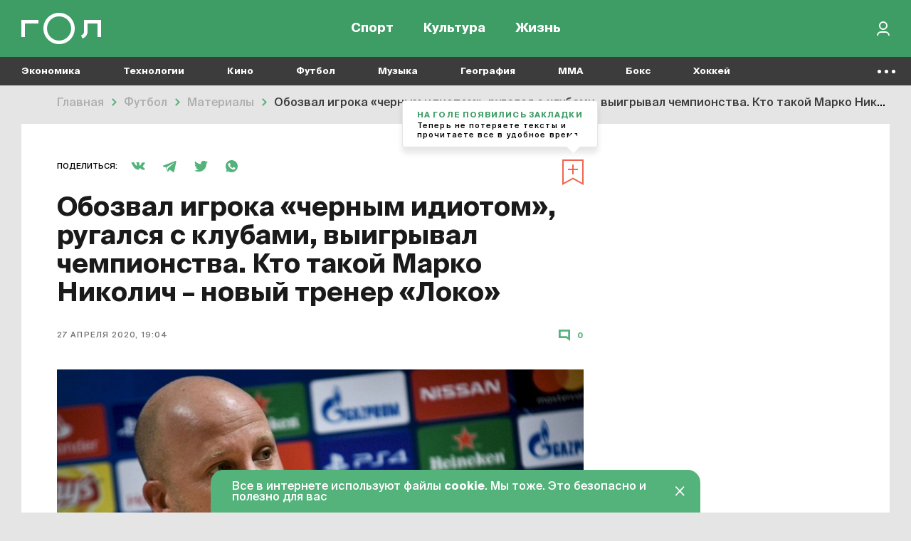

--- FILE ---
content_type: text/html; charset=UTF-8
request_url: https://gol.ru/materials/3660-obozval-igroka-cernym-idiotom-rugalsa-s-klubami-vyigryval-cempionstva-kto-takoj-marko-nikolic-voz
body_size: 22707
content:
<!DOCTYPE html>
<html>
<head>
        <script>
    window.dataLayer = [];
    window.ym_user_params = 'Guest';
    </script>
    <meta charset="UTF-8">
    <meta name="viewport" content="width=device-width, initial-scale=1, maximum-scale=1">
    <meta name="facebook-domain-verification" content="6gkpq6el7kvacej5yhyurrt74th5s0"/>
    <meta name="yandex-verification" content="32d5fb1824b9091c"/>
    <meta name="verify-admitad" content="04c2f1db67"/>
    <meta name="csrf-param" content="_csrf-frontend">
<meta name="csrf-token" content="D-nuWu_1wuPRDCKBF9OzzAsxn2yItx-dShAJeQ7a_JNZjoobl8CL27RHUdJap_L0XkfvXcXkZ_p-RkAJPby4-w==">
    <title>Обозвал игрока «черным идиотом», ругался с клубами, выигрывал чемпионства. Кто такой Марко Николич – новый тренер «Локо» | Гол.ру</title>
    <meta name="description" content="Очень пестрый бэкграунд для сорокалетнего тренера.">
<meta property="og:title" content="Обозвал игрока «черным идиотом», ругался с клубами, выигрывал чемпионства. Кто такой Марко Николич – новый тренер «Локо»">
<meta property="og:url" content="https://gol.ru/materials/3660-obozval-igroka-cernym-idiotom-rugalsa-s-klubami-vyigryval-cempionstva-kto-takoj-marko-nikolic-voz">
<meta property="og:image" content="https://165dc6ae-1b27-4856-8ca7-b1edf208847c.selcdn.net/images/original/materials/socials/3660/fbea68a84ef8c7c4d0c40d0190b5951414.jpg">
<meta property="og:image:alt" content="Обозвал игрока «черным идиотом», ругался с клубами, выигрывал чемпионства. Кто такой Марко Николич – новый тренер «Локо»">
<meta property="og:image:type" content="image/jpeg">
<meta property="og:image:width" content="1200">
<meta property="og:image:height" content="630">
<meta property="og:type" content="article">
<meta property="og:description" content="Очень пестрый бэкграунд для сорокалетнего тренера.">
<meta property="twitter:card" content="summary_large_image">
<meta property="twitter:site" content="@Golrusuper">
<meta property="twitter:title" content="Обозвал игрока «черным идиотом», ругался с клубами, выигрывал чемпионства. Кто такой Марко Николич – новый тренер «Локо»">
<meta property="twitter:description" content="Очень пестрый бэкграунд для сорокалетнего тренера.">
<meta property="twitter:image" content="https://165dc6ae-1b27-4856-8ca7-b1edf208847c.selcdn.net/images/original/materials/socials/3660/fbea68a84ef8c7c4d0c40d0190b5951414.jpg">
<meta property="twitter:creator" content="@Golrusuper">
<meta property="twitter:image:alt" content="Обозвал игрока «черным идиотом», ругался с клубами, выигрывал чемпионства. Кто такой Марко Николич – новый тренер «Локо»">
<meta property="twitter:url" content="https://gol.ru/materials/3660-obozval-igroka-cernym-idiotom-rugalsa-s-klubami-vyigryval-cempionstva-kto-takoj-marko-nikolic-voz">
<meta property="vk:image" content="https://165dc6ae-1b27-4856-8ca7-b1edf208847c.selcdn.net/images/original/materials/socials/3660/vkf4c1e60d85b4516390771744c735185e.jpg">
<meta name="robots" content="max-image-preview:large">
<link href="//top-fwz1.mail.ru" rel="preconnect">
<link href="//mc.yandex.ru" rel="preconnect">
<link href="//www.google-analytics.com" rel="preconnect">
<link href="//googletagmanager.com" rel="preconnect">
<link href="https://165dc6ae-1b27-4856-8ca7-b1edf208847c.selcdn.net" rel="preconnect">
<link href="https://gol.ru/materials/3660-obozval-igroka-cernym-idiotom-rugalsa-s-klubami-vyigryval-cempionstva-kto-takoj-marko-nikolic-voz" rel="canonical">
<link href="https://gol.ru/materials/3660/amp?type=amp" rel="amphtml">
<link href="https://gol.ru/news-google/rss.xml" rel="self">
<link href="https://pubsubhubbub.appspot.com/" rel="hub">
<link href="https://165dc6ae-1b27-4856-8ca7-b1edf208847c.selcdn.net/images/original/materials/sections/49362/49362.webp?1744346468" rel="preload" as="image" imagesrcset="https://165dc6ae-1b27-4856-8ca7-b1edf208847c.selcdn.net/images/thumbs/materials/sections/49362/user740x0_49362.webp?1744346468 1019w,https://165dc6ae-1b27-4856-8ca7-b1edf208847c.selcdn.net/images/thumbs/materials/sections/49362/user1000x0_49362.webp?1744346468 1279w,https://165dc6ae-1b27-4856-8ca7-b1edf208847c.selcdn.net/images/thumbs/materials/sections/49362/user1220x0_49362.webp?1744346468 1280w" imagesizes="50vw">
<link href="https://google.com" rel="dns-prefetch" crossorigin="">
<link href="https://vk.com" rel="dns-prefetch" crossorigin="">
<link href="https://instagram.com" rel="dns-prefetch" crossorigin="">
<link href="https://twitter.com" rel="dns-prefetch" crossorigin="">
<link href="https://youtube.com" rel="dns-prefetch" crossorigin="">
<link href="/favicon/favicon_32.png" rel="icon" sizes="32x32">
<link href="/favicon/favicon_48.png" rel="icon" sizes="48x48">
<link href="/favicon/favicon_96.png" rel="icon" sizes="96x96">
<link href="/favicon/favicon_144.png" rel="icon" sizes="144x144">
<link href="/favicon/favicon_192.png" rel="icon" sizes="192x192">
<link href="/favicon/favicon_256.png" rel="icon" sizes="256x256">
<link href="/favicon/favicon_384.png" rel="icon" sizes="384x384">
<link href="/favicon/favicon_512.png" rel="icon" sizes="512x512">
<link href="/favicon/favicon_57.png" rel="apple-touch-icon" sizes="57x57">
<link href="/favicon/favicon_60.png" rel="apple-touch-icon" sizes="60x60">
<link href="/favicon/favicon_72.png" rel="apple-touch-icon" sizes="72x72">
<link href="/favicon/favicon_76.png" rel="apple-touch-icon" sizes="76x76">
<link href="/favicon/favicon_114.png" rel="apple-touch-icon" sizes="114x114">
<link href="/favicon/favicon_120.png" rel="apple-touch-icon" sizes="120x120">
<link href="/favicon/favicon_152.png" rel="apple-touch-icon" sizes="152x152">
<link href="/favicon/favicon_180.png" rel="apple-touch-icon" sizes="180x180">
<link href="https://165dc6ae-1b27-4856-8ca7-b1edf208847c.selcdn.net/dist/assets/materials.js?v=1744291362" rel="preload" as="script">
<link href="https://165dc6ae-1b27-4856-8ca7-b1edf208847c.selcdn.net/dist/assets/materials.css?v=1744291362" rel="preload" as="style">
<link href="https://www.google.com/recaptcha/api.js" rel="preload" as="script">
<link href="https://165dc6ae-1b27-4856-8ca7-b1edf208847c.selcdn.net/dist/assets/materials.css?v=1744291362" rel="stylesheet">
<script src="https://yandex.ru/ads/system/header-bidding.js" async="async"></script>
<script src="https://ads.digitalcaramel.com/js/gol.ru.js" async="async"></script>    
<!-- Google Tag Manager -->
<script>(function(w,d,s,l,i){w[l]=w[l]||[];w[l].push({'gtm.start':
            new Date().getTime(),event:'gtm.js'});var f=d.getElementsByTagName(s)[0],
        j=d.createElement(s),dl=l!='dataLayer'?'&l='+l:'';j.async=true;j.src=
        'https://www.googletagmanager.com/gtm.js?id='+i+dl;f.parentNode.insertBefore(j,f);
    })(window,document,'script','dataLayer','GTM-KR4J5C3');</script>
<!-- End Google Tag Manager -->
    
<!-- Yandex.RTB -->
<script>window.yaContextCb=window.yaContextCb||[]</script>
<script src="https://yandex.ru/ads/system/context.js" async></script>

    
    
    <script type="text/javascript">
        window.httpAccept = 'text/html,application/xhtml+xml,application/xml;q=0.9,image/webp,image/apng,*/*;q=0.8,application/signed-exchange;v=b3;q=0.9';
    </script>
</head>
<body class="wrapper">

<!-- Google Tag Manager (noscript) -->
<noscript><iframe src="https://www.googletagmanager.com/ns.html?id=GTM-KR4J5C3"
                  height="0" width="0" style="display:none;visibility:hidden"></iframe></noscript>
<!-- End Google Tag Manager (noscript) -->

<header id="wrapper__header" class="wrapper__header">
    

<div class="header-wrapper">
    <nav class="header">
        <div class="header__inner">
            <div class="header__logo">
                <a href="/"><div class="header__logo-inner"></div></a>            </div>
            <div class="header__menu-wrapper">
                
<div class="header-menu">
            <div class="header-menu__item-wrapper header-menu__item-wrapper--temporarily-hide ">
            
<div class="header-menu-item   ">
    <a href="/my-gol" rel="" style="">Moй гол</a></div>
        </div>
            <div class="header-menu__item-wrapper  ">
            
<div class="header-menu-item   ">
    <a href="/sport" rel="" style="">Спорт</a></div>
        </div>
            <div class="header-menu__item-wrapper  ">
            
<div class="header-menu-item   ">
    <a href="/culture" rel="" style="">Культура</a></div>
        </div>
            <div class="header-menu__item-wrapper  ">
            
<div class="header-menu-item   ">
    <a href="/life" rel="" style="">Жизнь</a></div>
        </div>
    </div>
            </div>

            <div class="header__right-part">
                <div class="header__actions-wrapper">
                    
<div class="header-search"></div>
                                        
    <div class="header-in-out header-in-out__signin" data-tooltip="Войти">
        <button type="button" id="signin-button" data-toggle="modal" data-target="#signup-social" data-modal="color"></button>    </div>
                </div>
            </div>
        </div>
    </nav>
    <nav class="header-mobile">
        <div class="header-mobile__inner">
            
<div class="header-menu">
            <div class="header-menu__item-wrapper header-menu__item-wrapper--temporarily-hide ">
            
<div class="header-menu-item   ">
    <a href="/my-gol" rel="" style="">Moй гол</a></div>
        </div>
            <div class="header-menu__item-wrapper  ">
            
<div class="header-menu-item   ">
    <a href="/sport" rel="" style="">Спорт</a></div>
        </div>
            <div class="header-menu__item-wrapper  ">
            
<div class="header-menu-item   ">
    <a href="/culture" rel="" style="">Культура</a></div>
        </div>
            <div class="header-menu__item-wrapper  ">
            
<div class="header-menu-item   ">
    <a href="/life" rel="" style="">Жизнь</a></div>
        </div>
    </div>
        </div>
    </nav>
</div>

<div class="nav-list--hidden">
            <div class="nav-list__item dropdown " data-container-id="nav-list-item-1"><a class="nav-list__item-link" href="https://gol.ru/economy">Экономика</a><div class="nav-list__item-dropdown dropdown-menu">
    <div class="nav-list-dropdown">
        <div class="nav-list-dropdown__side">
                            <div class="nav-list-dropdown__side-item"><a href="https://gol.ru/economy/materials">Материалы</a></div>                    </div>
        <div class="nav-list-dropdown__body">
            <div class="nav-list-dropdown__columns">
                                                                </div>
        </div>
    </div>
</div>
</div>            <div class="nav-list__item dropdown " data-container-id="nav-list-item-2"><a class="nav-list__item-link" href="https://gol.ru/technology">Технологии</a><div class="nav-list__item-dropdown dropdown-menu">
    <div class="nav-list-dropdown">
        <div class="nav-list-dropdown__side">
                            <div class="nav-list-dropdown__side-item"><a href="https://gol.ru/technology/materials">Материалы</a></div>                    </div>
        <div class="nav-list-dropdown__body">
            <div class="nav-list-dropdown__columns">
                                                                                                    </div>
        </div>
    </div>
</div>
</div>            <div class="nav-list__item dropdown " data-container-id="nav-list-item-3"><a class="nav-list__item-link" href="https://gol.ru/movie">Кино</a><div class="nav-list__item-dropdown dropdown-menu">
    <div class="nav-list-dropdown">
        <div class="nav-list-dropdown__side">
                            <div class="nav-list-dropdown__side-item"><a href="https://gol.ru/movie/materials">Материалы</a></div>                            <div class="nav-list-dropdown__side-item"><a href="https://gol.ru/movie/news">Новости</a></div>                    </div>
        <div class="nav-list-dropdown__body">
            <div class="nav-list-dropdown__columns">
                            </div>
        </div>
    </div>
</div>
</div>            <div class="nav-list__item dropdown " data-container-id="nav-list-item-4"><a class="nav-list__item-link" href="https://gol.ru/football">Футбол</a><div class="nav-list__item-dropdown dropdown-menu">
    <div class="nav-list-dropdown">
        <div class="nav-list-dropdown__side">
                            <div class="nav-list-dropdown__side-item"><a href="https://gol.ru/football/team">Сборные</a></div>                            <div class="nav-list-dropdown__side-item"><a href="https://gol.ru/football/clubs">Клубы</a></div>                            <div class="nav-list-dropdown__side-item"><a href="https://gol.ru/football/match">Матчи</a></div>                            <div class="nav-list-dropdown__side-item"><a href="https://gol.ru/football/schedule">Календарь</a></div>                            <div class="nav-list-dropdown__side-item"><a href="https://gol.ru/football/results">Результаты</a></div>                            <div class="nav-list-dropdown__side-item"><a href="https://gol.ru/football/materials">Материалы</a></div>                            <div class="nav-list-dropdown__side-item"><a href="https://gol.ru/football/news">Новости</a></div>                            <div class="nav-list-dropdown__side-item"><a href="https://gol.ru/football/footballers">Футболисты</a></div>                            <div class="nav-list-dropdown__side-item"><a href="https://gol.ru/football/tournament">Турниры</a></div>                            <div class="nav-list-dropdown__side-item"><a href="https://gol.ru/football/table">Таблица</a></div>                    </div>
        <div class="nav-list-dropdown__body">
            <div class="nav-list-dropdown__columns">
                                                                                                            
<div class="nav-list-dropdown__column">
            <a href="https://gol.ru/football/tournament/liga-cempionov" class="nav-list-dropdown__column-item">
            <div class="nav-list-dropdown__column-image nav-list-dropdown__column-image--tournament">
                            </div>
            <div class="nav-list-dropdown__column-title">Лига чемпионов</div>
        </a>
            <a href="https://gol.ru/football/clubs/slaviamozyr" class="nav-list-dropdown__column-item">
            <div class="nav-list-dropdown__column-image nav-list-dropdown__column-image--tournament">
                            </div>
            <div class="nav-list-dropdown__column-title">Славия Мозырь</div>
        </a>
            <a href="https://gol.ru/football/coach/feliksmagat" class="nav-list-dropdown__column-item">
            <div class="nav-list-dropdown__column-image nav-list-dropdown__column-image--tournament">
                            </div>
            <div class="nav-list-dropdown__column-title">Феликс Магат</div>
        </a>
            <a href="https://gol.ru/football/footballers/nolbertosolano" class="nav-list-dropdown__column-item">
            <div class="nav-list-dropdown__column-image nav-list-dropdown__column-image--tournament">
                            </div>
            <div class="nav-list-dropdown__column-title">Нолберто Солано</div>
        </a>
            <a href="https://gol.ru/football/footballers/urijzevnov" class="nav-list-dropdown__column-item">
            <div class="nav-list-dropdown__column-image nav-list-dropdown__column-image--tournament">
                            </div>
            <div class="nav-list-dropdown__column-title">Юрий Жевнов</div>
        </a>
            <a href="https://gol.ru/football/clubs/dinamominsk" class="nav-list-dropdown__column-item">
            <div class="nav-list-dropdown__column-image nav-list-dropdown__column-image--tournament">
                            </div>
            <div class="nav-list-dropdown__column-title">Динамо Минск</div>
        </a>
            <a href="https://gol.ru/football/clubs/naftan" class="nav-list-dropdown__column-item">
            <div class="nav-list-dropdown__column-image nav-list-dropdown__column-image--tournament">
                            </div>
            <div class="nav-list-dropdown__column-title">Нафтан</div>
        </a>
            <a href="https://gol.ru/football/clubs/sluck" class="nav-list-dropdown__column-item">
            <div class="nav-list-dropdown__column-image nav-list-dropdown__column-image--tournament">
                            </div>
            <div class="nav-list-dropdown__column-title">Слуцк</div>
        </a>
            <a href="https://gol.ru/football/footballers/dzejkoblekheto" class="nav-list-dropdown__column-item">
            <div class="nav-list-dropdown__column-image nav-list-dropdown__column-image--tournament">
                            </div>
            <div class="nav-list-dropdown__column-title">Джейкоб Лекхето</div>
        </a>
            <a href="https://gol.ru/football/footballers/raul" class="nav-list-dropdown__column-item">
            <div class="nav-list-dropdown__column-image nav-list-dropdown__column-image--tournament">
                            </div>
            <div class="nav-list-dropdown__column-title">Рауль</div>
        </a>
            <a href="https://gol.ru/football/person/aleksanderceferin" class="nav-list-dropdown__column-item">
            <div class="nav-list-dropdown__column-image nav-list-dropdown__column-image--tournament">
                            </div>
            <div class="nav-list-dropdown__column-title">Александер Чеферин</div>
        </a>
            <a href="https://gol.ru/football/footballers/mariogetce" class="nav-list-dropdown__column-item">
            <div class="nav-list-dropdown__column-image nav-list-dropdown__column-image--tournament">
                            </div>
            <div class="nav-list-dropdown__column-title">Марио Гетце</div>
        </a>
    </div>
                                                                        
<div class="nav-list-dropdown__column">
            <a href="/football/tournament/rpl" class="nav-list-dropdown__column-item">
            <div class="nav-list-dropdown__column-image nav-list-dropdown__column-image--tournament">
                                    <noscript class="loading-lazy">
                        <img src="https://165dc6ae-1b27-4856-8ca7-b1edf208847c.selcdn.net/images/original/divisions/logos/1/88.webp" alt="РПЛ Турнир" loading="lazy">                    </noscript>
                            </div>
            <div class="nav-list-dropdown__column-title">РПЛ</div>
        </a>
            <a href="/football/tournament/champions-league" class="nav-list-dropdown__column-item">
            <div class="nav-list-dropdown__column-image nav-list-dropdown__column-image--tournament">
                                    <noscript class="loading-lazy">
                        <img src="https://165dc6ae-1b27-4856-8ca7-b1edf208847c.selcdn.net/images/original/divisions/logos/4/90.webp" alt="Лига чемпионов Турнир" loading="lazy">                    </noscript>
                            </div>
            <div class="nav-list-dropdown__column-title">Лига чемпионов</div>
        </a>
            <a href="/football/tournament/europa-league" class="nav-list-dropdown__column-item">
            <div class="nav-list-dropdown__column-image nav-list-dropdown__column-image--tournament">
                                    <noscript class="loading-lazy">
                        <img src="https://165dc6ae-1b27-4856-8ca7-b1edf208847c.selcdn.net/images/original/divisions/logos/5/91.webp" alt="Лига Европы Турнир" loading="lazy">                    </noscript>
                            </div>
            <div class="nav-list-dropdown__column-title">Лига Европы</div>
        </a>
            <a href="/football/tournament/europa-conference-league" class="nav-list-dropdown__column-item">
            <div class="nav-list-dropdown__column-image nav-list-dropdown__column-image--tournament">
                                    <noscript class="loading-lazy">
                        <img src="https://165dc6ae-1b27-4856-8ca7-b1edf208847c.selcdn.net/images/original/divisions/logos/41/116.webp" alt="Лига конференций Турнир" loading="lazy">                    </noscript>
                            </div>
            <div class="nav-list-dropdown__column-title">Лига конференций</div>
        </a>
            <a href="/football/tournament/epl" class="nav-list-dropdown__column-item">
            <div class="nav-list-dropdown__column-image nav-list-dropdown__column-image--tournament">
                                    <noscript class="loading-lazy">
                        <img src="https://165dc6ae-1b27-4856-8ca7-b1edf208847c.selcdn.net/images/original/divisions/logos/2/92.webp" alt="АПЛ Турнир" loading="lazy">                    </noscript>
                            </div>
            <div class="nav-list-dropdown__column-title">АПЛ</div>
        </a>
            <a href="/football/tournament/seria-a" class="nav-list-dropdown__column-item">
            <div class="nav-list-dropdown__column-image nav-list-dropdown__column-image--tournament">
                                    <noscript class="loading-lazy">
                        <img src="https://165dc6ae-1b27-4856-8ca7-b1edf208847c.selcdn.net/images/original/divisions/logos/6/93.webp" alt="Серия А Турнир" loading="lazy">                    </noscript>
                            </div>
            <div class="nav-list-dropdown__column-title">Серия А</div>
        </a>
            <a href="/football/tournament/primera" class="nav-list-dropdown__column-item">
            <div class="nav-list-dropdown__column-image nav-list-dropdown__column-image--tournament">
                                    <noscript class="loading-lazy">
                        <img src="https://165dc6ae-1b27-4856-8ca7-b1edf208847c.selcdn.net/images/original/divisions/logos/8/94.webp" alt="Примера Турнир" loading="lazy">                    </noscript>
                            </div>
            <div class="nav-list-dropdown__column-title">Примера</div>
        </a>
            <a href="/football/tournament/bundesliga" class="nav-list-dropdown__column-item">
            <div class="nav-list-dropdown__column-image nav-list-dropdown__column-image--tournament">
                                    <noscript class="loading-lazy">
                        <img src="https://165dc6ae-1b27-4856-8ca7-b1edf208847c.selcdn.net/images/original/divisions/logos/7/95.webp" alt="Бундеслига Турнир" loading="lazy">                    </noscript>
                            </div>
            <div class="nav-list-dropdown__column-title">Бундеслига</div>
        </a>
            <a href="/football/tournament/ligue-1" class="nav-list-dropdown__column-item">
            <div class="nav-list-dropdown__column-image nav-list-dropdown__column-image--tournament">
                                    <noscript class="loading-lazy">
                        <img src="https://165dc6ae-1b27-4856-8ca7-b1edf208847c.selcdn.net/images/original/divisions/logos/9/96.webp" alt="Лига 1 Турнир" loading="lazy">                    </noscript>
                            </div>
            <div class="nav-list-dropdown__column-title">Лига 1</div>
        </a>
            <a href="/football/tournament/fnl" class="nav-list-dropdown__column-item">
            <div class="nav-list-dropdown__column-image nav-list-dropdown__column-image--tournament">
                                    <noscript class="loading-lazy">
                        <img src="https://165dc6ae-1b27-4856-8ca7-b1edf208847c.selcdn.net/images/original/divisions/logos/17/97.webp" alt="Первая лига Турнир" loading="lazy">                    </noscript>
                            </div>
            <div class="nav-list-dropdown__column-title">Первая лига</div>
        </a>
            <a href="/football/tournament/cup-premier" class="nav-list-dropdown__column-item">
            <div class="nav-list-dropdown__column-image nav-list-dropdown__column-image--tournament">
                                    <noscript class="loading-lazy">
                        <img src="https://165dc6ae-1b27-4856-8ca7-b1edf208847c.selcdn.net/images/original/divisions/logos/44/123.webp" alt="Кубок PARI Премьер Турнир" loading="lazy">                    </noscript>
                            </div>
            <div class="nav-list-dropdown__column-title">Кубок PARI Премьер</div>
        </a>
    </div>
                            </div>
        </div>
    </div>
</div>
</div>            <div class="nav-list__item dropdown " data-container-id="nav-list-item-5"><a class="nav-list__item-link" href="https://gol.ru/music">Музыка</a><div class="nav-list__item-dropdown dropdown-menu">
    <div class="nav-list-dropdown">
        <div class="nav-list-dropdown__side">
                            <div class="nav-list-dropdown__side-item"><a href="https://gol.ru/music/materials">Материалы</a></div>                            <div class="nav-list-dropdown__side-item"><a href="https://gol.ru/music/news">Новости</a></div>                    </div>
        <div class="nav-list-dropdown__body">
            <div class="nav-list-dropdown__columns">
                            </div>
        </div>
    </div>
</div>
</div>            <div class="nav-list__item dropdown " data-container-id="nav-list-item-6"><a class="nav-list__item-link" href="https://gol.ru/geography">География</a><div class="nav-list__item-dropdown dropdown-menu">
    <div class="nav-list-dropdown">
        <div class="nav-list-dropdown__side">
                            <div class="nav-list-dropdown__side-item"><a href="https://gol.ru/geography/materials">Материалы</a></div>                    </div>
        <div class="nav-list-dropdown__body">
            <div class="nav-list-dropdown__columns">
                                                                                                    </div>
        </div>
    </div>
</div>
</div>            <div class="nav-list__item dropdown " data-container-id="nav-list-item-7"><a class="nav-list__item-link" href="https://gol.ru/mma">MMA</a><div class="nav-list__item-dropdown dropdown-menu">
    <div class="nav-list-dropdown">
        <div class="nav-list-dropdown__side">
                            <div class="nav-list-dropdown__side-item"><a href="https://gol.ru/mma/materials">Материалы</a></div>                            <div class="nav-list-dropdown__side-item"><a href="https://gol.ru/mma/news">Новости</a></div>                    </div>
        <div class="nav-list-dropdown__body">
            <div class="nav-list-dropdown__columns">
                            </div>
        </div>
    </div>
</div>
</div>            <div class="nav-list__item dropdown " data-container-id="nav-list-item-8"><a class="nav-list__item-link" href="https://gol.ru/boxing">Бокс</a><div class="nav-list__item-dropdown dropdown-menu">
    <div class="nav-list-dropdown">
        <div class="nav-list-dropdown__side">
                            <div class="nav-list-dropdown__side-item"><a href="https://gol.ru/boxing/materials">Материалы</a></div>                            <div class="nav-list-dropdown__side-item"><a href="https://gol.ru/boxing/news">Новости</a></div>                    </div>
        <div class="nav-list-dropdown__body">
            <div class="nav-list-dropdown__columns">
                            </div>
        </div>
    </div>
</div>
</div>            <div class="nav-list__item dropdown " data-container-id="nav-list-item-9"><a class="nav-list__item-link" href="https://gol.ru/hockey">Хоккей</a><div class="nav-list__item-dropdown dropdown-menu">
    <div class="nav-list-dropdown">
        <div class="nav-list-dropdown__side">
                            <div class="nav-list-dropdown__side-item"><a href="https://gol.ru/hockey/materials">Материалы</a></div>                            <div class="nav-list-dropdown__side-item"><a href="https://gol.ru/hockey/news">Новости</a></div>                    </div>
        <div class="nav-list-dropdown__body">
            <div class="nav-list-dropdown__columns">
                            </div>
        </div>
    </div>
</div>
</div>            <div class="nav-list__item dropdown " data-container-id="nav-list-item-10"><a class="nav-list__item-link" href="https://gol.ru/space">Космос</a><div class="nav-list__item-dropdown dropdown-menu">
    <div class="nav-list-dropdown">
        <div class="nav-list-dropdown__side">
                            <div class="nav-list-dropdown__side-item"><a href="https://gol.ru/space/materials">Материалы</a></div>                    </div>
        <div class="nav-list-dropdown__body">
            <div class="nav-list-dropdown__columns">
                                                                                                    </div>
        </div>
    </div>
</div>
</div>            <div class="nav-list__item dropdown " data-container-id="nav-list-item-11"><a class="nav-list__item-link" href="https://gol.ru/chto-gde-kogda">ЧГК</a><div class="nav-list__item-dropdown dropdown-menu">
    <div class="nav-list-dropdown">
        <div class="nav-list-dropdown__side">
                            <div class="nav-list-dropdown__side-item"><a href="https://gol.ru/chto-gde-kogda/materials">Материалы</a></div>                            <div class="nav-list-dropdown__side-item"><a href="https://gol.ru/chto-gde-kogda/news">Новости</a></div>                    </div>
        <div class="nav-list-dropdown__body">
            <div class="nav-list-dropdown__columns">
                            </div>
        </div>
    </div>
</div>
</div>            <div class="nav-list__item dropdown " data-container-id="nav-list-item-12"><a class="nav-list__item-link" href="https://gol.ru/figure-skating">Фигурное катание</a><div class="nav-list__item-dropdown dropdown-menu">
    <div class="nav-list-dropdown">
        <div class="nav-list-dropdown__side">
                            <div class="nav-list-dropdown__side-item"><a href="https://gol.ru/figure-skating/materials">Материалы</a></div>                            <div class="nav-list-dropdown__side-item"><a href="https://gol.ru/figure-skating/news">Новости</a></div>                    </div>
        <div class="nav-list-dropdown__body">
            <div class="nav-list-dropdown__columns">
                            </div>
        </div>
    </div>
</div>
</div>            <div class="nav-list__item dropdown " data-container-id="nav-list-item-13"><a class="nav-list__item-link" href="https://gol.ru/politics">Политика</a><div class="nav-list__item-dropdown dropdown-menu">
    <div class="nav-list-dropdown">
        <div class="nav-list-dropdown__side">
                            <div class="nav-list-dropdown__side-item"><a href="https://gol.ru/politics/materials">Материалы</a></div>                            <div class="nav-list-dropdown__side-item"><a href="https://gol.ru/politics/news">Новости</a></div>                    </div>
        <div class="nav-list-dropdown__body">
            <div class="nav-list-dropdown__columns">
                            </div>
        </div>
    </div>
</div>
</div>            <div class="nav-list__item dropdown " data-container-id="nav-list-item-14"><a class="nav-list__item-link" href="https://gol.ru/basketball">Баскетбол</a><div class="nav-list__item-dropdown dropdown-menu">
    <div class="nav-list-dropdown">
        <div class="nav-list-dropdown__side">
                            <div class="nav-list-dropdown__side-item"><a href="https://gol.ru/basketball/materials">Материалы</a></div>                            <div class="nav-list-dropdown__side-item"><a href="https://gol.ru/basketball/news">Новости</a></div>                    </div>
        <div class="nav-list-dropdown__body">
            <div class="nav-list-dropdown__columns">
                            </div>
        </div>
    </div>
</div>
</div>            <div class="nav-list__item dropdown " data-container-id="nav-list-item-15"><a class="nav-list__item-link" href="https://gol.ru/f1-championship">Формула 1</a><div class="nav-list__item-dropdown dropdown-menu">
    <div class="nav-list-dropdown">
        <div class="nav-list-dropdown__side">
                            <div class="nav-list-dropdown__side-item"><a href="https://gol.ru/f1-championship/materials">Материалы</a></div>                            <div class="nav-list-dropdown__side-item"><a href="https://gol.ru/f1-championship/news">Новости</a></div>                    </div>
        <div class="nav-list-dropdown__body">
            <div class="nav-list-dropdown__columns">
                            </div>
        </div>
    </div>
</div>
</div>            <div class="nav-list__item dropdown " data-container-id="nav-list-item-16"><a class="nav-list__item-link" href="https://gol.ru/athletics">Легкая атлетика</a><div class="nav-list__item-dropdown dropdown-menu">
    <div class="nav-list-dropdown">
        <div class="nav-list-dropdown__side">
                            <div class="nav-list-dropdown__side-item"><a href="https://gol.ru/athletics/materials">Материалы</a></div>                            <div class="nav-list-dropdown__side-item"><a href="https://gol.ru/athletics/news">Новости</a></div>                    </div>
        <div class="nav-list-dropdown__body">
            <div class="nav-list-dropdown__columns">
                            </div>
        </div>
    </div>
</div>
</div>            <div class="nav-list__item dropdown " data-container-id="nav-list-item-17"><a class="nav-list__item-link" href="https://gol.ru/biathlon">Биатлон</a><div class="nav-list__item-dropdown dropdown-menu">
    <div class="nav-list-dropdown">
        <div class="nav-list-dropdown__side">
                            <div class="nav-list-dropdown__side-item"><a href="https://gol.ru/biathlon/materials">Материалы</a></div>                            <div class="nav-list-dropdown__side-item"><a href="https://gol.ru/biathlon/news">Новости</a></div>                    </div>
        <div class="nav-list-dropdown__body">
            <div class="nav-list-dropdown__columns">
                            </div>
        </div>
    </div>
</div>
</div>            <div class="nav-list__item dropdown " data-container-id="nav-list-item-18"><a class="nav-list__item-link" href="https://gol.ru/aquatics">Водные виды</a><div class="nav-list__item-dropdown dropdown-menu">
    <div class="nav-list-dropdown">
        <div class="nav-list-dropdown__side">
                            <div class="nav-list-dropdown__side-item"><a href="https://gol.ru/aquatics/materials">Материалы</a></div>                            <div class="nav-list-dropdown__side-item"><a href="https://gol.ru/aquatics/news">Новости</a></div>                    </div>
        <div class="nav-list-dropdown__body">
            <div class="nav-list-dropdown__columns">
                            </div>
        </div>
    </div>
</div>
</div>            <div class="nav-list__item dropdown " data-container-id="nav-list-item-19"><a class="nav-list__item-link" href="https://gol.ru/cybersport">Киберспорт</a><div class="nav-list__item-dropdown dropdown-menu">
    <div class="nav-list-dropdown">
        <div class="nav-list-dropdown__side">
                            <div class="nav-list-dropdown__side-item"><a href="https://gol.ru/cybersport/materials">Материалы</a></div>                            <div class="nav-list-dropdown__side-item"><a href="https://gol.ru/cybersport/news">Новости</a></div>                    </div>
        <div class="nav-list-dropdown__body">
            <div class="nav-list-dropdown__columns">
                            </div>
        </div>
    </div>
</div>
</div>            <div class="nav-list__item dropdown " data-container-id="nav-list-item-20"><a class="nav-list__item-link" href="https://gol.ru/literature">Литература</a><div class="nav-list__item-dropdown dropdown-menu">
    <div class="nav-list-dropdown">
        <div class="nav-list-dropdown__side">
                            <div class="nav-list-dropdown__side-item"><a href="https://gol.ru/literature/materials">Материалы</a></div>                    </div>
        <div class="nav-list-dropdown__body">
            <div class="nav-list-dropdown__columns">
                                                                </div>
        </div>
    </div>
</div>
</div>            <div class="nav-list__item dropdown " data-container-id="nav-list-item-21"><a class="nav-list__item-link" href="https://gol.ru/medicine">Медицина</a><div class="nav-list__item-dropdown dropdown-menu">
    <div class="nav-list-dropdown">
        <div class="nav-list-dropdown__side">
                            <div class="nav-list-dropdown__side-item"><a href="https://gol.ru/medicine/materials">Материалы</a></div>                            <div class="nav-list-dropdown__side-item"><a href="https://gol.ru/medicine/news">Новости</a></div>                    </div>
        <div class="nav-list-dropdown__body">
            <div class="nav-list-dropdown__columns">
                            </div>
        </div>
    </div>
</div>
</div>            <div class="nav-list__item dropdown " data-container-id="nav-list-item-22"><a class="nav-list__item-link" href="https://gol.ru/volleyball">Волейбол</a><div class="nav-list__item-dropdown dropdown-menu">
    <div class="nav-list-dropdown">
        <div class="nav-list-dropdown__side">
                            <div class="nav-list-dropdown__side-item"><a href="https://gol.ru/volleyball/materials">Материалы</a></div>                            <div class="nav-list-dropdown__side-item"><a href="https://gol.ru/volleyball/news">Новости</a></div>                    </div>
        <div class="nav-list-dropdown__body">
            <div class="nav-list-dropdown__columns">
                            </div>
        </div>
    </div>
</div>
</div>            <div class="nav-list__item dropdown " data-container-id="nav-list-item-23"><a class="nav-list__item-link" href="https://gol.ru/tennis">Теннис</a><div class="nav-list__item-dropdown dropdown-menu">
    <div class="nav-list-dropdown">
        <div class="nav-list-dropdown__side">
                            <div class="nav-list-dropdown__side-item"><a href="https://gol.ru/tennis/materials">Материалы</a></div>                            <div class="nav-list-dropdown__side-item"><a href="https://gol.ru/tennis/news">Новости</a></div>                    </div>
        <div class="nav-list-dropdown__body">
            <div class="nav-list-dropdown__columns">
                            </div>
        </div>
    </div>
</div>
</div>            <div class="nav-list__item dropdown " data-container-id="nav-list-item-24"><a class="nav-list__item-link" href="https://gol.ru/olympic/2022">Олимпиада</a><div class="nav-list__item-dropdown dropdown-menu">
    <div class="nav-list-dropdown">
        <div class="nav-list-dropdown__side">
                            <div class="nav-list-dropdown__side-item"><a href="https://gol.ru/olympic/2022/materials">Материалы</a></div>                            <div class="nav-list-dropdown__side-item"><a href="https://gol.ru/olympic/2022/news">Новости</a></div>                            <div class="nav-list-dropdown__side-item"><a href="https://gol.ru/olympic/2022/sports">Виды спорта</a></div>                            <div class="nav-list-dropdown__side-item"><a href="https://gol.ru/olympic/2022/schedule">Расписание</a></div>                            <div class="nav-list-dropdown__side-item"><a href="https://gol.ru/olympic/2022/standing">Медали</a></div>                    </div>
        <div class="nav-list-dropdown__body">
            <div class="nav-list-dropdown__columns">
                                                                                                                                        </div>
        </div>
    </div>
</div>
</div>            <div class="nav-list__item dropdown " data-container-id="nav-list-item-25"><a class="nav-list__item-link" href="https://gol.ru/covid-19">Коронавирус</a><div class="nav-list__item-dropdown dropdown-menu">
    <div class="nav-list-dropdown">
        <div class="nav-list-dropdown__side">
                            <div class="nav-list-dropdown__side-item"><a href="https://gol.ru/covid-19/materials">Материалы</a></div>                            <div class="nav-list-dropdown__side-item"><a href="https://gol.ru/covid-19/news">Новости</a></div>                    </div>
        <div class="nav-list-dropdown__body">
            <div class="nav-list-dropdown__columns">
                            </div>
        </div>
    </div>
</div>
</div>            <div class="nav-list__item dropdown " data-container-id="nav-list-item-26"><a class="nav-list__item-link" href="https://gol.ru/clothes">Одежда</a><div class="nav-list__item-dropdown dropdown-menu">
    <div class="nav-list-dropdown">
        <div class="nav-list-dropdown__side">
                            <div class="nav-list-dropdown__side-item"><a href="https://gol.ru/clothes/materials">Материалы</a></div>                            <div class="nav-list-dropdown__side-item"><a href="https://gol.ru/clothes/news">Новости</a></div>                    </div>
        <div class="nav-list-dropdown__body">
            <div class="nav-list-dropdown__columns">
                            </div>
        </div>
    </div>
</div>
</div>            <div class="nav-list__item dropdown " data-container-id="nav-list-item-27"><a class="nav-list__item-link" href="https://gol.ru/art">Живопись</a><div class="nav-list__item-dropdown dropdown-menu">
    <div class="nav-list-dropdown">
        <div class="nav-list-dropdown__side">
                            <div class="nav-list-dropdown__side-item"><a href="https://gol.ru/art/materials">Материалы</a></div>                    </div>
        <div class="nav-list-dropdown__body">
            <div class="nav-list-dropdown__columns">
                            </div>
        </div>
    </div>
</div>
</div>            <div class="nav-list__item dropdown " data-container-id="nav-list-item-28"><a class="nav-list__item-link" href="https://gol.ru/standup">Стендап</a><div class="nav-list__item-dropdown dropdown-menu">
    <div class="nav-list-dropdown">
        <div class="nav-list-dropdown__side">
                            <div class="nav-list-dropdown__side-item"><a href="https://gol.ru/standup/materials">Материалы</a></div>                            <div class="nav-list-dropdown__side-item"><a href="https://gol.ru/standup/news">Новости</a></div>                    </div>
        <div class="nav-list-dropdown__body">
            <div class="nav-list-dropdown__columns">
                            </div>
        </div>
    </div>
</div>
</div>            <div class="nav-list__item dropdown " data-container-id="nav-list-item-29"><a class="nav-list__item-link" href="https://gol.ru/games">Игры</a><div class="nav-list__item-dropdown dropdown-menu">
    <div class="nav-list-dropdown">
        <div class="nav-list-dropdown__side">
                            <div class="nav-list-dropdown__side-item"><a href="https://gol.ru/games/materials">Материалы</a></div>                    </div>
        <div class="nav-list-dropdown__body">
            <div class="nav-list-dropdown__columns">
                                                                                                    </div>
        </div>
    </div>
</div>
</div>            <div class="nav-list__item dropdown " data-container-id="nav-list-item-30"><a class="nav-list__item-link" href="https://gol.ru/youtube">Ютуб и тв</a><div class="nav-list__item-dropdown dropdown-menu">
    <div class="nav-list-dropdown">
        <div class="nav-list-dropdown__side">
                            <div class="nav-list-dropdown__side-item"><a href="https://gol.ru/youtube/materials">Материалы</a></div>                    </div>
        <div class="nav-list-dropdown__body">
            <div class="nav-list-dropdown__columns">
                                                                                                    </div>
        </div>
    </div>
</div>
</div>            <div class="nav-list__item dropdown " data-container-id="nav-list-item-31"><a class="nav-list__item-link" href="https://gol.ru/food">Еда</a><div class="nav-list__item-dropdown dropdown-menu">
    <div class="nav-list-dropdown">
        <div class="nav-list-dropdown__side">
                            <div class="nav-list-dropdown__side-item"><a href="https://gol.ru/food/materials">Материалы</a></div>                    </div>
        <div class="nav-list-dropdown__body">
            <div class="nav-list-dropdown__columns">
                                                                </div>
        </div>
    </div>
</div>
</div>    </div>
<nav class="nav-line">
    <div class="nav-line__inner">
        <div class="nav-list"></div>
        <div class="nav-more dropdown" data-container-id="dropdown-more">
            <div class="nav-more__button nav-line-more-button dropdown-toggle">
                <button>
                    <svg width="25" height="5" viewBox="0 0 25 5" fill="none" xmlns="http://www.w3.org/2000/svg">
                        <circle cx="2.5" cy="2.5" r="2.5" fill="#FFFFFF"/>
                        <circle cx="12.5" cy="2.5" r="2.5" fill="#FFFFFF"/>
                        <circle cx="22.5" cy="2.5" r="2.5" fill="#FFFFFF"/>
                    </svg>
                </button>
            </div>
            <div class="nav-more__menu dropdown-menu">
                <div class="nav-list-dropdown">
                    <div class="nav-list-dropdown__body">
                        <div class="nav-list-dropdown__columns nav-line-list-dropdown">
                                                            <div class="nav-list-dropdown__column">
                                    
    <div class="nav-list-dropdown__column-item"><a href="https://gol.ru/f1-championship">Формула 1</a></div>    <div class="nav-list-dropdown__column-item"><a href="https://gol.ru/athletics">Легкая атлетика</a></div>    <div class="nav-list-dropdown__column-item"><a href="https://gol.ru/biathlon">Биатлон</a></div>    <div class="nav-list-dropdown__column-item"><a href="https://gol.ru/aquatics">Водные виды</a></div>    <div class="nav-list-dropdown__column-item"><a href="https://gol.ru/cybersport">Киберспорт</a></div>    <div class="nav-list-dropdown__column-item"><a href="https://gol.ru/literature">Литература</a></div>    <div class="nav-list-dropdown__column-item"><a href="https://gol.ru/medicine">Медицина</a></div>    <div class="nav-list-dropdown__column-item"><a href="https://gol.ru/volleyball">Волейбол</a></div>    <div class="nav-list-dropdown__column-item"><a href="https://gol.ru/tennis">Теннис</a></div>    <div class="nav-list-dropdown__column-item"><a href="https://gol.ru/olympic/2022">Олимпиада</a></div>    <div class="nav-list-dropdown__column-item"><a href="https://gol.ru/covid-19">Коронавирус</a></div>    <div class="nav-list-dropdown__column-item"><a href="https://gol.ru/clothes">Одежда</a></div>    <div class="nav-list-dropdown__column-item"><a href="https://gol.ru/art">Живопись</a></div>                                </div>
                                                            <div class="nav-list-dropdown__column">
                                    
    <div class="nav-list-dropdown__column-item"><a href="https://gol.ru/standup">Стендап</a></div>    <div class="nav-list-dropdown__column-item"><a href="https://gol.ru/games">Игры</a></div>    <div class="nav-list-dropdown__column-item"><a href="https://gol.ru/youtube">Ютуб и тв</a></div>    <div class="nav-list-dropdown__column-item"><a href="https://gol.ru/food">Еда</a></div>                                </div>
                                                    </div>
                    </div>
                </div>
            </div>
            <div class="nav-line-mobile">
                <div class="nav-mobile__header-button">
                    <div class="header-nav-opener">
    <a class="nav-line-opener nav-line-more-button">
        <span class="nav-line-opener__burger"></span>
    </a>    
</div>
                </div>
                <div class="nav-mobile__inner">
                    <div class="nav-mobile__list">
                        <div class="nav-mobile__list-inner">
                                                            <div class="nav-mobile__item"><a href="https://gol.ru/standup">Стендап</a></div>                                                            <div class="nav-mobile__item"><a href="https://gol.ru/games">Игры</a></div>                                                            <div class="nav-mobile__item"><a href="https://gol.ru/youtube">Ютуб и тв</a></div>                                                            <div class="nav-mobile__item"><a href="https://gol.ru/food">Еда</a></div>                                                    </div>
                    </div>
                </div>
                <div class="nav-mobile__footer">
                    <footer class="wrapper__footer">
                        <div class="content-row">
                            <section class="content-row__centered content-row__centered--footer">
                                <div class="footer footer--nav-mobile">
                                    <div class="footer__row footer__row--first">
                                        <div class="footer__first-row-general-content-wrapper">
                                            <div class="footer__row-content footer__row-content--left footer__row-content--first-row">
                                                <a class="footer__link footer__link--white" href="/about">О проекте</a>                                            </div>
                                            <div class="footer__row-content footer__row-content--right">
                                                <div class="footer__socials-wrapper footer__socials-wrapper--general-screen-width">
                                                    
<div class="socials ">
    <div class="socials__item socials__item--vk">
        <a href="https://vk.com/gol_ru" rel="nofollow" target="_blank"></a>    </div>
    <div class="socials__item socials__item--twitter">
        <a href="https://twitter.com/Golrusuper" rel="nofollow" target="_blank"></a>    </div>
    <div class="socials__item socials__item--tg">
        <a href="https://tele.click/coolgol" rel="nofollow" target="_blank"></a>    </div>
</div>
                                                </div>
                                                <div class="footer__age-restriction">
                                                    <div>18+</div>
                                                </div>
                                            </div>
                                        </div>
                                        <div class="footer__socials-wrapper footer__socials-wrapper--mobile">
                                            
<div class="socials ">
    <div class="socials__item socials__item--vk">
        <a href="https://vk.com/gol_ru" rel="nofollow" target="_blank"></a>    </div>
    <div class="socials__item socials__item--twitter">
        <a href="https://twitter.com/Golrusuper" rel="nofollow" target="_blank"></a>    </div>
    <div class="socials__item socials__item--tg">
        <a href="https://tele.click/coolgol" rel="nofollow" target="_blank"></a>    </div>
</div>
                                        </div>
                                    </div>
                                </div>
                            </section>
                        </div>
                    </footer>
                </div>
            </div>
        </div>
    </div>
</nav>


    
<div class="material-content-breadcrumbs fixable-div--in-header fixable-div--fixed-on-mobile fixable-div--in-header-show">
    <nav>
        <ol class="breadcrumbs breadcrumbs--black" itemscope itemtype="http://schema.org/BreadcrumbList">
            <li class="breadcrumbs__item" itemprop="itemListElement" itemscope itemtype="https://schema.org/ListItem">
                <a class="breadcrumbs__link" href="/" itemprop="item"><span itemprop="name">Главная</span></a>                <meta itemprop="position" content="1">            </li>

                            <li class="breadcrumbs__item" itemprop="itemListElement" itemscope itemtype="https://schema.org/ListItem">
                    <a class="breadcrumbs__link" href="https://gol.ru/football" itemprop="item"><span itemprop="name">Футбол</span></a>                    <meta itemprop="position" content="2">                </li>
                <li class="breadcrumbs__item" itemprop="itemListElement" itemscope itemtype="https://schema.org/ListItem">
                    <a class="breadcrumbs__link" href="https://gol.ru/football/materials" itemprop="item"><span itemprop="name">Материалы</span></a>                    <meta itemprop="position" content="3">                </li>
            
            <li class="breadcrumbs__item" itemprop="itemListElement" itemscope itemtype="https://schema.org/ListItem">
                <div class="breadcrumbs__link" itemprop="item"><span itemprop="name">Обозвал игрока «черным идиотом», ругался с клубами, выигрывал чемпионства. Кто такой Марко Николич – новый тренер «Локо»</span></div>                <meta itemprop="position" content="4">            </li>
        </ol>
    </nav>
</div>

</header>

<main class="wrapper__content"
      role="main"
      data-create-id-url="https://gol.ru/rest/clientidentificator/manage/create">
    <div class="urgent-news-spacer"></div>
    <div class="banner-spacer"></div>
    <div class="nav-spacer"></div>
                    <div class="wrapper__content-inner"
         style="">

                

<script type="application/ld+json">
    {"@context":"https:\/\/schema.org","@type":"WebPage","mainEntityOfPage":{"@type":"WebPage","@id":"https:\/\/gol.ru\/materials\/3660-obozval-igroka-cernym-idiotom-rugalsa-s-klubami-vyigryval-cempionstva-kto-takoj-marko-nikolic-voz","keywords":["\u041c\u0430\u0440\u043a\u043e \u041d\u0438\u043a\u043e\u043b\u0438\u0447","\u0420\u041f\u041b","\u0424\u0443\u0442\u0431\u043e\u043b","\u041b\u043e\u043a\u043e\u043c\u043e\u0442\u0438\u0432"],"headline":"\u041e\u0431\u043e\u0437\u0432\u0430\u043b \u0438\u0433\u0440\u043e\u043a\u0430 \u00ab\u0447\u0435\u0440\u043d\u044b\u043c \u0438\u0434\u0438\u043e\u0442\u043e\u043c\u00bb, \u0440\u0443\u0433\u0430\u043b\u0441\u044f \u0441 \u043a\u043b\u0443\u0431\u0430\u043c\u0438, \u0432\u044b\u0438\u0433\u0440\u044b\u0432\u0430\u043b \u0447\u0435\u043c\u043f\u0438\u043e\u043d\u0441\u0442\u0432\u0430. \u041a\u0442\u043e \u0442\u0430\u043a\u043e\u0439 \u041c\u0430\u0440\u043a\u043e \u041d\u0438\u043a\u043e\u043b\u0438\u0447 \u2013 \u043d\u043e\u0432\u044b\u0439 \u0442\u0440\u0435\u043d\u0435\u0440 \u00ab\u041b\u043e\u043a\u043e\u00bb","image":["https:\/\/165dc6ae-1b27-4856-8ca7-b1edf208847c.selcdn.net\/images\/original\/materials\/sections\/49362\/49362.webp?1744346468","https:\/\/165dc6ae-1b27-4856-8ca7-b1edf208847c.selcdn.net\/images\/original\/materials\/sections\/49363\/49363.webp?1744346468","https:\/\/165dc6ae-1b27-4856-8ca7-b1edf208847c.selcdn.net\/images\/original\/materials\/sections\/49364\/49364.webp?1744346468","https:\/\/165dc6ae-1b27-4856-8ca7-b1edf208847c.selcdn.net\/dist\/mediaassets\/logo.png"],"datePublished":"2020-04-27T19:04:21+03:00","dateModified":"2020-05-14T16:41:13+03:00","author":{"@type":"Person","name":""},"publisher":{"@type":"Organization","name":"\u0413\u043e\u043b.\u0440\u0443","logo":{"@type":"ImageObject","url":"https:\/\/165dc6ae-1b27-4856-8ca7-b1edf208847c.selcdn.net\/dist\/mediaassets\/logo.png"}}},"video":[],"text":"UPD. \u041d\u0438\u043a\u043e\u043b\u0438\u0447 \u043e\u0444\u0438\u0446\u0438\u0430\u043b\u044c\u043d\u043e \u0443\u0442\u0432\u0435\u0440\u0436\u0434\u0435\u043d \u043d\u0430 \u043f\u043e\u0441\u0442 \u0433\u043b\u0430\u0432\u043d\u043e\u0433\u043e \u0442\u0440\u0435\u043d\u0435\u0440\u0430 \u00ab\u041b\u043e\u043a\u043e\u043c\u043e\u0442\u0438\u0432\u0430\u00bb \u0441 1 \u0438\u044e\u043d\u044f.\u041c\u0435\u0434\u0438\u0430 \u0432\u0441\u0435 \u0447\u0430\u0449\u0435 \u0433\u043e\u0432\u043e\u0440\u044f\u0442 \u043e \u0437\u0430\u043c\u0435\u043d\u0435 \u0433\u043b\u0430\u0432\u043d\u043e\u0433\u043e \u0442\u0440\u0435\u043d\u0435\u0440\u0430 \u00ab\u041b\u043e\u043a\u043e\u043c\u043e\u0442\u0438\u0432\u0430\u00bb \u2013 \u0432\u043c\u0435\u0441\u0442\u043e \u042e\u0440\u0438\u044f \u0421\u0435\u043c\u0438\u043d\u0430 (\u0435\u0433\u043e \u043a\u043e\u043d\u0442\u0440\u0430\u043a\u0442 \u043a\u043e\u043d\u0447\u0430\u0435\u0442\u0441\u044f 31 \u043c\u0430\u044f) \u043f\u0440\u0438\u0434\u0435\u0442 \u0441\u043e\u0440\u043e\u043a\u0430\u043b\u0435\u0442\u043d\u0438\u0439 \u0441\u0435\u0440\u0431 \u041c\u0430\u0440\u043a\u043e \u041d\u0438\u043a\u043e\u043b\u0438\u0447. \u0412\u044b \u0432\u0440\u044f\u0434 \u043b\u0438 \u0441\u043b\u044b\u0448\u0430\u043b\u0438 \u044d\u0442\u043e \u0438\u043c\u044f \u0440\u0430\u043d\u044c\u0448\u0435 \u2013 \u0432\u043e\u0442 \u0433\u043b\u0430\u0432\u043d\u044b\u0435 \u0438\u0441\u0442\u043e\u0440\u0438\u0438 \u043e \u043d\u0435\u043c.\u00a0\u0418\u0437-\u0437\u0430 \u0442\u0440\u0430\u0432\u043c\u044b \u0437\u0430\u043a\u043e\u043d\u0447\u0438\u043b \u043a\u0430\u0440\u044c\u0435\u0440\u0443 \u0444\u0443\u0442\u0431\u043e\u043b\u0438\u0441\u0442\u0430 \u0432 20 \u043b\u0435\u0442\u041d\u0438\u043a\u043e\u043b\u0438\u0447 \u2013 \u0432\u043e\u0441\u043f\u0438\u0442\u0430\u043d\u043d\u0438\u043a \u0441\u0435\u0440\u0431\u0441\u043a\u043e\u0433\u043e \u043a\u043b\u0443\u0431\u0430 \u00ab\u0420\u0430\u0434\u00bb. \u0412\u043c\u0435\u0441\u0442\u0435 \u0441 \u043d\u0438\u043c \u0442\u0430\u043c \u0437\u0430\u043d\u0438\u043c\u0430\u043b\u0438\u0441\u044c \u041c\u0438\u043b\u0430\u043d \u041c\u0430\u0440\u0442\u0438\u043d\u043e\u0432\u0438\u0447 (\u0438\u0433\u0440\u0430\u043b \u0432 \u0418\u0441\u043f\u0430\u043d\u0438\u0438 \u0438 \u0424\u0440\u0430\u043d\u0446\u0438\u0438), \u0418\u0432\u0438\u0446\u0430 \u0418\u043b\u0438\u0435\u0432 (\u0437\u0432\u0435\u0437\u0434\u0430 \u00ab\u041f\u0430\u0440\u0442\u0438\u0437\u0430\u043d\u0430\u00bb) \u0438 \u041d\u0435\u043c\u0430\u043d\u044c\u044f \u0412\u0443\u0447\u0438\u0447\u0435\u0432\u0438\u0447, \u043a\u043e\u0442\u043e\u0440\u043e\u0433\u043e \u0444\u0430\u043d\u0430\u0442\u044b \u00ab\u041b\u043e\u043a\u043e\u043c\u043e\u0442\u0438\u0432\u0430\u00bb \u043c\u043e\u0433\u0443\u0442 \u043f\u043e\u043c\u043d\u0438\u0442\u044c \u043f\u043e \u043d\u0430\u0447\u0430\u043b\u0443 2000-\u0445. \u0412\u0443\u0447\u0438\u0447\u0435\u0432\u0438\u0447 \u0442\u043e\u0433\u0434\u0430 \u043f\u0440\u0438\u0435\u0445\u0430\u043b \u0438\u0437 \u0431\u0435\u043b\u0433\u0440\u0430\u0434\u0441\u043a\u043e\u0433\u043e \u041e\u0424\u041a, \u043d\u043e \u0437\u0430 \u0442\u0440\u0438 \u0441\u0435\u0437\u043e\u043d\u0430 \u0435\u0434\u0432\u0430 \u0440\u0430\u0437\u043c\u0435\u043d\u044f\u043b \u0434\u0432\u0430 \u0434\u0435\u0441\u044f\u0442\u043a\u0430 \u043c\u0430\u0442\u0447\u0435\u0439 \u0438 \u043d\u0435 \u0437\u0430\u0431\u0438\u043b \u043d\u0438 \u043e\u0434\u043d\u043e\u0433\u043e \u043c\u044f\u0447\u0430.\u041d\u0438\u043a\u043e\u043b\u0438\u0447 \u043d\u0435 \u0434\u043e\u0431\u0438\u043b\u0441\u044f \u0438 \u044d\u0442\u043e\u0433\u043e \u2013 \u043f\u043e\u043c\u0435\u0448\u0430\u043b\u0430 \u0442\u0440\u0430\u0432\u043c\u0430. \u0415\u0437\u0434\u0438\u043b \u0432 \u0430\u0440\u0435\u043d\u0434\u0443 \u0432 \u043a\u043b\u0443\u0431 \u043d\u0438\u0437\u0448\u0435\u0439 \u043b\u0438\u0433\u0438, \u0430 \u043f\u043e\u0442\u043e\u043c \u0438 \u0437\u0430\u043a\u043e\u043d\u0447\u0438\u043b \u043a\u0430\u0440\u044c\u0435\u0440\u0443 \u0432 20 \u043b\u0435\u0442. \u0427\u0443\u0442\u044c \u043f\u043e\u0434\u0443\u0447\u0438\u0432\u0448\u0438\u0441\u044c, \u043d\u0430\u0447\u0430\u043b \u0440\u0430\u0431\u043e\u0442\u0430\u0442\u044c \u0441 \u043c\u043e\u043b\u043e\u0434\u0435\u0436\u044c\u044e \u0432 \u00ab\u0420\u0430\u0434\u0435\u00bb.\u0420\u0430\u0431\u043e\u0442\u0430\u043b \u0432 \u0421\u0435\u0440\u0431\u0438\u0438, \u0421\u043b\u043e\u0432\u0435\u043d\u0438\u0438 \u0438 \u0412\u0435\u043d\u0433\u0440\u0438\u0438 \u2013 \u0447\u0435\u0442\u044b\u0440\u0435 \u0442\u0438\u0442\u0443\u043b\u0430\u2022 \u0412 29 \u043b\u0435\u0442 \u0432\u043e\u0437\u0433\u043b\u0430\u0432\u0438\u043b \u00ab\u0420\u0430\u0434\u00bb \u2013 \u0441\u043f\u0430\u0441 \u043e\u0442 \u0432\u044b\u043b\u0435\u0442\u0430, \u043f\u043e\u0442\u043e\u043c \u0432\u044b\u0432\u0435\u043b \u0432 \u041b\u0438\u0433\u0443 \u0415\u0432\u0440\u043e\u043f\u044b (\u0432\u0441\u0435\u0433\u043e \u0432\u0442\u043e\u0440\u043e\u0439 \u0440\u0430\u0437 \u0432 \u0438\u0441\u0442\u043e\u0440\u0438\u0438 \u043a\u043b\u0443\u0431\u0430).\u2022 \u0412 \u00ab\u0412\u043e\u0439\u0432\u043e\u0434\u0438\u043d\u0435\u00bb \u0437\u0430\u0434\u0435\u0440\u0436\u0430\u043b\u0441\u044f \u0432\u0441\u0435\u0433\u043e \u043d\u0430 \u043f\u043e\u043b\u0433\u043e\u0434\u0430 \u2013 \u0432\u044b\u043b\u0435\u0442\u0435\u043b \u0432 \u041b\u0438\u0433\u0435 \u0415\u0432\u0440\u043e\u043f\u044b \u043e\u0442 \u043c\u043e\u043b\u0434\u0430\u0432\u0430\u043d.\u2022 \u00ab\u041f\u0430\u0440\u0442\u0438\u0437\u0430\u043d\u00bb \u0442\u0440\u0435\u043d\u0438\u0440\u043e\u0432\u0430\u043b \u0434\u0432\u0430\u0436\u0434\u044b. \u0412\u0442\u043e\u0440\u043e\u0439 \u0440\u0430\u0437 \u2013 \u0431\u043e\u043b\u0435\u0435 \u0443\u0441\u043f\u0435\u0448\u043d\u043e, \u043a\u043e\u0433\u0434\u0430 \u0432\u044b\u0434\u0430\u043b \u0441 \u043a\u043b\u0443\u0431\u043e\u043c 37-\u043c\u0430\u0442\u0447\u0435\u0432\u0443\u044e \u0431\u0435\u0441\u043f\u0440\u043e\u0438\u0433\u0440\u044b\u0448\u043d\u0443\u044e \u0441\u0435\u0440\u0438\u044e \u0438 \u0441\u0434\u0435\u043b\u0430\u043b \u0437\u043e\u043b\u043e\u0442\u043e\u0439 \u0434\u0443\u0431\u043b\u044c.\u2022 \u041c\u0435\u0436\u0434\u0443 \u0440\u0430\u0431\u043e\u0442\u0430\u043c\u0438 \u0432 \u00ab\u041f\u0430\u0440\u0442\u0438\u0437\u0430\u043d\u0435\u00bb \u0432\u043e\u0437\u0433\u043b\u0430\u0432\u043b\u044f\u043b \u0441\u043b\u043e\u0432\u0435\u043d\u0441\u043a\u0443\u044e \u00ab\u041e\u043b\u0438\u043c\u043f\u0438\u044e\u00bb \u2013 \u0432\u0441\u0435\u0433\u043e \u043d\u0430 \u0442\u0440\u0438 \u043c\u0435\u0441\u044f\u0446\u0430, \u0432\u043e \u0432\u0440\u0435\u043c\u044f \u043a\u043e\u0442\u043e\u0440\u044b\u0445 \u0443\u043c\u0435\u0441\u0442\u0438\u043b\u0438\u0441\u044c \u0432\u0441\u0435\u0433\u043e \u043d\u0435\u0441\u043a\u043e\u043b\u044c\u043a\u043e \u043c\u0430\u0442\u0447\u0435\u0439. \u041f\u043e\u0447\u0435\u043c\u0443 \u0443\u0448\u0435\u043b \u2013 \u043e\u0431 \u044d\u0442\u043e\u043c \u043f\u043e\u0437\u0436\u0435.\u2022 \u041f\u043e\u0441\u043b\u0435\u0434\u043d\u0435\u0435 \u043c\u0435\u0441\u0442\u043e \u0440\u0430\u0431\u043e\u0442\u044b \u2013 \u00ab\u0412\u0438\u0434\u0435\u043e\u0442\u043e\u043d\u00bb, \u00ab\u0412\u0438\u0434\u0438\u00bb \u0438 \u00ab\u0424\u0435\u0445\u0435\u0440\u0432\u0430\u0440\u00bb: \u044d\u0442\u043e \u0432\u0441\u0435 \u043e\u0434\u0438\u043d \u043a\u043b\u0443\u0431, \u043f\u0440\u043e\u0441\u0442\u043e \u043a\u0430\u0436\u0434\u044b\u0439 \u0440\u0430\u0437 \u0431\u044b\u043b\u0438 \u0440\u0430\u0437\u043d\u044b\u0435 \u043d\u0430\u0437\u0432\u0430\u043d\u0438\u044f. \u0421 \u043d\u0438\u043c \u2013 \u0447\u0435\u043c\u043f\u0438\u043e\u043d\u0441\u0442\u0432\u043e \u0438 \u043f\u043e\u0431\u0435\u0434\u0430 \u0432 \u041a\u0443\u0431\u043a\u0435. \u0415\u0433\u043e \u0443\u0445\u043e\u0434\u044b \u2013 \u0441\u043f\u043b\u043e\u0448\u043d\u044b\u0435 \u0442\u0430\u0439\u043d\u044b \u0438 \u0441\u043a\u0430\u043d\u0434\u0430\u043b\u044b\u00ab\u0420\u0430\u0434\u00bb \u0432 \u0442\u0440\u0435\u0442\u044c\u0435\u043c \u0441\u0435\u0437\u043e\u043d\u0435 \u043f\u0440\u0438 \u041d\u0438\u043a\u043e\u043b\u0438\u0447\u0435 \u0431\u043e\u0440\u043e\u043b\u0441\u044f \u0437\u0430 \u043c\u0435\u0441\u0442\u043e \u0432 \u041b\u0438\u0433\u0435 \u0415\u0432\u0440\u043e\u043f\u0435, \u043d\u043e \u043f\u0440\u043e\u0432\u0435\u043b \u043e\u0447\u0435\u043d\u044c \u043d\u0435\u0443\u0434\u0430\u0447\u043d\u044b\u0439 \u043c\u0430\u0442\u0447 \u0441 \u00ab\u042f\u0433\u043e\u0434\u0438\u043d\u043e\u0439\u00bb (2:4). \u0413\u043e\u0432\u043e\u0440\u044f\u0442, \u0442\u0440\u0435\u043d\u0435\u0440\u0441\u043a\u0438\u0439 \u0448\u0442\u0430\u0431 \u0437\u0430 \u0442\u0430\u043a\u043e\u0435 \u043e\u0448\u0442\u0440\u0430\u0444\u043e\u0432\u0430\u043b\u0438, \u0447\u0435\u0433\u043e \u041d\u0438\u043a\u043e\u043b\u0438\u0447 \u043d\u0435 \u0441\u0442\u0435\u0440\u043f\u0435\u043b \u2013 \u043e\u0431\u044a\u044f\u0432\u0438\u043b \u043e\u0431 \u0443\u0445\u043e\u0434\u0435. \u0421\u043a\u0430\u0437\u0430\u043b, \u0447\u0442\u043e \u0434\u043e\u0431\u0438\u043b\u0441\u044f \u0441\u0432\u043e\u0438\u0445 \u0446\u0435\u043b\u0435\u0439. \u00ab\u0420\u0430\u0434\u00bb \u0432\u0441\u0435 \u0440\u0430\u0432\u043d\u043e \u0434\u043e\u043f\u043e\u043b\u0437 \u0434\u043e \u0437\u043e\u043d\u044b \u041b\u0415, \u043d\u043e \u0434\u0430\u043b\u044c\u0448\u0435 \u0434\u0432\u0443\u0445 \u0440\u0430\u0443\u043d\u0434\u043e\u0432 \u043f\u043e\u0442\u043e\u043c \u043d\u0435 \u043f\u0440\u043e\u0448\u0435\u043b.\u041f\u0435\u0440\u0432\u044b\u0439 \u0440\u0430\u0437 \u0438\u0437 \u00ab\u041f\u0430\u0440\u0442\u0438\u0437\u0430\u043d\u0430\u00bb \u041d\u0438\u043a\u043e\u043b\u0438\u0447\u0430 \u0443\u0431\u0440\u0430\u043b\u0438 \u0432 \u0440\u0430\u0437\u0433\u0430\u0440 \u0431\u043e\u0440\u044c\u0431\u044b \u0437\u0430 \u0447\u0435\u043c\u043f\u0438\u043e\u043d\u0441\u0442\u0432\u043e \u0421\u0435\u0440\u0431\u0438\u0438. \u0420\u0443\u043a\u043e\u0432\u043e\u0434\u0441\u0442\u0432\u043e \u043a\u043b\u0443\u0431\u0430 \u0437\u0430\u044f\u0432\u0438\u043b\u043e, \u0447\u0442\u043e \u043e\u043f\u0430\u0441\u0430\u0435\u0442\u0441\u044f \u043f\u043e\u0440\u0430\u0436\u0435\u043d\u0438\u044f \u0432 \u0447\u0435\u043c\u043f\u0438\u043e\u043d\u0441\u043a\u043e\u0439 \u0433\u043e\u043d\u043a\u0435, \u0445\u043e\u0442\u044f \u043a\u043b\u0443\u0431 \u0448\u0435\u043b \u043f\u0435\u0440\u0432\u044b\u043c. \u0427\u0435\u043c\u043f\u0438\u043e\u043d\u043e\u043c \u00ab\u041f\u0430\u0440\u0442\u0438\u0437\u0430\u043d\u00bb \u0441\u0442\u0430\u043b \u0443\u0436\u0435 \u0431\u0435\u0437 \u041d\u0438\u043a\u043e\u043b\u0438\u0447\u0430, \u043d\u043e \u0431\u043e\u043b\u044c\u0448\u0435 \u0438\u0437-\u0437\u0430 \u0442\u043e\u0433\u043e, \u0447\u0442\u043e \u00ab\u0426\u0440\u0432\u0435\u043d\u0430 \u0417\u0432\u0435\u0437\u0434\u0430\u00bb \u0440\u0430\u0441\u0442\u0435\u0440\u044f\u043b\u0430 \u043e\u0447\u043a\u0438.\u041f\u043e\u0442\u043e\u043c \u041d\u0438\u043a\u043e\u043b\u0438\u0447 \u0432\u0435\u0440\u043d\u0443\u043b\u0441\u044f \u0438 \u0441\u0434\u0435\u043b\u0430\u043b \u0441 \u00ab\u041f\u0430\u0440\u0442\u0438\u0437\u0430\u043d\u043e\u043c\u00bb \u0437\u043e\u043b\u043e\u0442\u043e\u0439 \u0434\u0443\u0431\u043b\u044c. \u041f\u043e\u0441\u043b\u0435 \u0447\u0435\u0433\u043e \u0443\u0448\u0435\u043b. \u041e\u0444\u0438\u0446\u0438\u0430\u043b\u044c\u043d\u043e: \u0435\u043c\u0443 \u043f\u043e\u043d\u0430\u0434\u043e\u0431\u0438\u043b\u0441\u044f \u043d\u043e\u0432\u044b\u0439 \u043f\u0440\u043e\u0444\u0435\u0441\u0441\u0438\u043e\u043d\u0430\u043b\u044c\u043d\u044b\u0439 \u0432\u044b\u0437\u043e\u0432. \u0425\u043c, \u0430 \u043d\u0435\u043e\u0444\u0438\u0446\u0438\u0430\u043b\u044c\u043d\u043e?\u00a0 \u041d\u0438\u043a\u0442\u043e \u043d\u0435 \u0437\u043d\u0430\u0435\u0442 \u0442\u043e\u0447\u043d\u043e.\u0421 \u00ab\u0424\u0435\u0445\u0435\u0440\u0432\u0430\u0440\u043e\u043c\u00bb \u0431\u044b\u043b\u043e \u0432\u0441\u0435 \u0445\u043e\u0440\u043e\u0448\u043e \u0434\u043e \u043f\u0440\u043e\u0448\u043b\u043e\u0439 \u043e\u0441\u0435\u043d\u0438, \u043d\u043e \u0438 \u0442\u0430\u043c \u043d\u0435 \u043a\u0440\u0438\u0442\u0438\u0447\u043d\u043e \u2013 \u0434\u0430, \u043a\u043b\u0443\u0431 \u0432\u044b\u0438\u0433\u0440\u0430\u043b \u0432\u0441\u0435\u0433\u043e \u0434\u0432\u0430 \u043c\u0430\u0442\u0447\u0430 \u0438\u0437 \u043f\u043e\u0441\u043b\u0435\u0434\u043d\u0438\u0445 \u0441\u0435\u043c\u0438, \u043d\u043e \u0448\u0435\u043b \u0442\u0440\u0435\u0442\u044c\u0438\u043c \u0432 \u043b\u0438\u0433\u0435, \u043e\u0442\u0441\u0442\u0430\u0432\u0430\u044f \u043e\u0442 \u043b\u0438\u0434\u0435\u0440\u0430 \u043d\u0430 \u0442\u0440\u0438 \u043e\u0447\u043a\u0430 (\u0438\u043c\u0435\u044f \u0442\u0430\u043a\u0436\u0435 \u043d\u0430 \u043e\u0434\u043d\u0443 \u0438\u0433\u0440\u0443 \u0431\u043e\u043b\u044c\u0448\u0435). \u041f\u0438\u0441\u0430\u043b\u0438, \u0447\u0442\u043e \u0443 \u041d\u0438\u043a\u043e\u043b\u0438\u0447\u0430 \u043a\u043e\u043d\u0444\u043b\u0438\u043a\u0442 \u0441\u043e \u0441\u043f\u043e\u0440\u0442\u0438\u0432\u043d\u044b\u043c \u0434\u0438\u0440\u0435\u043a\u0442\u043e\u0440\u043e\u043c. \u0420\u0430\u0437\u0443\u043c\u0435\u0435\u0442\u0441\u044f, \u043e\u0444\u0438\u0446\u0438\u0430\u043b\u044c\u043d\u0430\u044f \u043f\u0440\u0438\u0447\u0438\u043d\u0430 \u0431\u044b\u043b\u0430 \u0434\u0440\u0443\u0433\u043e\u0439 (\u0441\u043b\u0430\u0431\u044b\u0435 \u0440\u0435\u0437\u0443\u043b\u044c\u0442\u0430\u0442\u044b).\u0421\u043b\u0430\u0431\u043e \u0440\u0430\u0431\u043e\u0442\u0430\u0435\u0442 \u0432 \u0435\u0432\u0440\u043e\u043a\u0443\u0431\u043a\u0430\u0445C \u00ab\u0412\u043e\u0439\u0432\u043e\u0434\u0438\u043d\u043e\u0439\u00bb \u0432 \u041b\u0438\u0433\u0435 \u0415\u0432\u0440\u043e\u043f\u044b: \u043f\u0440\u043e\u0448\u043b\u0438 \u0442\u0440\u0438 \u0440\u0430\u0443\u043d\u0434\u0430, \u043d\u043e \u0441\u043f\u043e\u0442\u043a\u043d\u0443\u043b\u0438\u0441\u044c \u043d\u0430 \u043c\u043e\u043b\u0434\u0430\u0432\u0441\u043a\u043e\u043c \u00ab\u0428\u0435\u0440\u0438\u0444\u0435\u00bb, \u043a\u043e\u0442\u043e\u0440\u044b\u0439 \u0438 \u043f\u0440\u043e\u0448\u0435\u043b \u0432 \u0433\u0440\u0443\u043f\u043f\u0443.C \u00ab\u041f\u0430\u0440\u0442\u0438\u0437\u0430\u043d\u043e\u043c\u00bb \u0432 \u041b\u0415: \u0432\u044b\u0448\u043b\u0438 \u0432 \u0433\u0440\u0443\u043f\u043f\u0443, \u043d\u043e \u0442\u0430\u043c \u2013 \u0434\u0432\u0430 \u043e\u0447\u043a\u0430 \u0432 \u0448\u0435\u0441\u0442\u0438 \u043c\u0430\u0442\u0447\u0430\u0445 \u043f\u0440\u043e\u0442\u0438\u0432 \u00ab\u0411\u0435\u0448\u0438\u043a\u0442\u0430\u0448\u0430\u00bb, \u00ab\u0422\u043e\u0442\u0442\u0435\u043d\u0445\u044d\u043c\u0430\u00bb \u0438 \u00ab\u0410\u0441\u0442\u0435\u0440\u0430\u0441\u0430\u00bb. \u0418 \u0432\u0441\u0435\u0433\u043e \u043e\u0434\u0438\u043d \u0437\u0430\u0431\u0438\u0442\u044b\u0439 \u0433\u043e\u043b.C \u00ab\u0424\u0435\u0445\u0435\u0440\u0432\u0430\u0440\u043e\u043c\u00bb \u0432 \u041b\u0415: \u0432\u044b\u0431\u0438\u043b\u0438 \u0432 \u043a\u0432\u0430\u043b\u0438\u0444\u0438\u043a\u0430\u0446\u0438\u0438 \u00ab\u0411\u043e\u0440\u0434\u043e\u00bb, \u043d\u043e \u0434\u043e \u0433\u0440\u0443\u043f\u043f\u044b \u043d\u0435 \u0434\u043e\u0431\u0440\u0430\u043b\u0438\u0441\u044c \u2013 0:0 \u0432 \u0433\u043e\u0441\u0442\u044f\u0445 \u0438 \u0432\u0434\u0440\u0443\u0433 0:4 \u0434\u043e\u043c\u0430, \u0447\u0442\u043e \u0437\u0430\u0431\u0430\u0432\u043d\u043e, \u043e\u0442 \u00ab\u041f\u0430\u0440\u0442\u0438\u0437\u0430\u043d\u0430\u00bb.\u0421\u043b\u0435\u0434\u0443\u044e\u0449\u0438\u0439 \u0441\u0435\u0437\u043e\u043d \u0441 \u00ab\u0424\u0435\u0445\u0435\u0440\u0432\u0430\u0440\u043e\u043c\u00bb: \u0432 \u041b\u0427 \u043d\u0435 \u043f\u0440\u043e\u0448\u043b\u0438 \u0410\u0415\u041a, \u0430 \u0432 \u041b\u0415 \u043f\u043e\u043f\u0430\u043b\u0438 \u043d\u0430\u043f\u0440\u044f\u043c\u0443\u044e \u0432 \u0433\u0440\u0443\u043f\u043f\u0443 \u2013 \u0442\u0440\u0435\u0442\u044c\u0435 \u043c\u0435\u0441\u0442\u043e \u043f\u043e\u0441\u043b\u0435 \u00ab\u0427\u0435\u043b\u0441\u0438\u00bb \u0438 \u0411\u0410\u0422\u042d.\u0418 \u0442\u0440\u0435\u0442\u0438\u0439 \u0441\u0435\u0437\u043e\u043d \u0441 \u00ab\u0424\u0435\u0445\u0435\u0440\u0432\u0430\u0440\u043e\u043c\u00bb \u2013 \u0441\u0430\u043c\u0430\u044f \u0436\u0443\u0442\u044c: \u0432\u044b\u043b\u0435\u0442 \u0432 \u041b\u0415 \u043e\u0442 \u00ab\u0412\u0430\u0434\u0443\u0446\u0430\u00bb \u0438\u0437 \u041b\u0438\u0445\u0442\u0435\u043d\u0448\u0442\u0435\u0439\u043d\u0430.\u0425\u043e\u0442\u044f \u0432\u043e\u0437\u043c\u043e\u0436\u043d\u043e\u0441\u0442\u0438 \u0443 \u043a\u043e\u043c\u0430\u043d\u0434, \u043a\u043e\u0442\u043e\u0440\u044b\u0435 \u043e\u043d \u0442\u0440\u0435\u043d\u0438\u0440\u043e\u0432\u0430\u043b, \u0434\u043e\u0432\u043e\u043b\u044c\u043d\u043e \u0441\u043a\u0440\u043e\u043c\u043d\u044b\u0435. \u041e\u043d \u0432\u043b\u0438\u043f \u0432 \u0440\u0430\u0441\u0438\u0441\u0442\u0441\u043a\u0438\u0439 \u0441\u043a\u0430\u043d\u0434\u0430\u043b\u041f\u0440\u043e\u0438\u0437\u043e\u0448\u043b\u043e \u044d\u0442\u043e \u0432 \u0421\u043b\u043e\u0432\u0435\u043d\u0438\u0438. \u00ab\u041e\u043b\u0438\u043c\u043f\u0438\u044f\u00bb \u0431\u043e\u0440\u043e\u043b\u0430\u0441\u044c \u0437\u0430 \u0447\u0435\u043c\u043f\u0438\u043e\u043d\u0441\u0442\u0432\u043e, \u043d\u043e \u043f\u0440\u043e\u0438\u0433\u0440\u044b\u0432\u0430\u043b\u0430 \u0432 \u043e\u0434\u043d\u043e\u043c \u0438\u0437 \u043c\u0430\u0442\u0447\u0435\u0439 \u0430\u0443\u0442\u0441\u0430\u0439\u0434\u0435\u0440\u0443. \u041d\u0430 90-\u0439 \u043c\u0438\u043d\u0443\u0442\u0435 \u0441\u0447\u0435\u0442 \u0441\u0440\u0430\u0432\u043d\u044f\u043b \u0438\u0433\u0440\u043e\u043a \u00ab\u041e\u043b\u0438\u043c\u043f\u0438\u0438\u00bb \u0411\u043b\u0435\u0441\u0441\u0438\u043d\u0433 \u042d\u043b\u0435\u043a\u0435. \u041d\u043e \u041d\u0438\u043a\u043e\u043b\u0438\u0447 \u0440\u0430\u0437\u043e\u0437\u043b\u0438\u043b\u0441\u044f, \u0447\u0442\u043e \u042d\u043b\u0435\u043a\u0435 \u043f\u0440\u0430\u0437\u0434\u043d\u0443\u0435\u0442 \u0433\u043e\u043b \u0441\u043b\u0438\u0448\u043a\u043e\u043c \u0434\u043e\u043b\u0433\u043e, \u0438 \u043e\u0431\u043e\u0437\u0432\u0430\u043b \u0435\u0433\u043e \u0447\u0435\u0440\u043d\u044b\u043c \u0438\u0434\u0438\u043e\u0442\u043e\u043c.\u0421\u043b\u043e\u0432\u0430 \u043f\u043e\u043f\u0430\u043b\u0438 \u043d\u0430 \u0432\u0438\u0434\u0435\u043e. \u041d\u0438\u043a\u043e\u043b\u0438\u0447 \u043f\u043e\u0437\u0436\u0435 \u0438\u0437\u0432\u0438\u043d\u0438\u043b\u0441\u044f, \u043d\u043e \u0432\u0441\u0435 \u0440\u0430\u0432\u043d\u043e \u043f\u043e\u043b\u0443\u0447\u0438\u043b \u0441\u0435\u043c\u0438\u043c\u0430\u0442\u0447\u0435\u0432\u0443\u044e \u0434\u0438\u0441\u043a\u0432\u0430\u043b\u0438\u0444\u0438\u043a\u0430\u0446\u0438\u044e. \u041a\u043b\u0443\u0431 \u043f\u043e\u0434 \u0434\u0430\u0432\u043b\u0435\u043d\u0438\u0435\u043c \u0440\u0443\u043a\u043e\u0432\u043e\u0434\u0441\u0442\u0432\u0430 \u0444\u0443\u0442\u0431\u043e\u043b\u0430 \u0421\u043b\u043e\u0432\u0435\u043d\u0438\u0438 \u0440\u0430\u0437\u043e\u0440\u0432\u0430\u043b \u043a\u043e\u043d\u0442\u0440\u0430\u043a\u0442. \u00ab\u041e\u043b\u0438\u043c\u043f\u0438\u044f\u00bb \u0432\u0441\u0435-\u0442\u0430\u043a\u0438 \u0434\u043e\u0431\u0440\u0430\u043b\u0430\u0441\u044c \u0434\u043e \u0447\u0435\u043c\u043f\u0438\u043e\u043d\u0441\u0442\u0432\u0430 (\u043d\u0435 \u043d\u0430\u043f\u043e\u043c\u0438\u043d\u0430\u0435\u0442 \u043f\u0435\u0440\u0432\u0443\u044e \u0438\u0441\u0442\u043e\u0440\u0438\u044e \u0441 \u00ab\u041f\u0430\u0440\u0442\u0438\u0437\u0430\u043d\u043e\u043c\u00bb?).\u041a\u0441\u0442\u0430\u0442\u0438, \u0441\u0430\u043c \u0411\u043b\u0435\u0441\u0441\u0438\u043d\u0433 \u042d\u043b\u0435\u043a\u0435 \u043e\u0442\u0441\u0442\u0430\u0432\u043a\u043e\u0439 \u041d\u0438\u043a\u043e\u043b\u0438\u0447\u0430 \u0431\u044b\u043b \u043d\u0435\u0434\u043e\u0432\u043e\u043b\u0435\u043d. \u0414\u0430\u0436\u0435 \u0431\u043e\u043b\u044c\u0448\u0435: \u00ab\u041c\u043d\u0435 \u0433\u0440\u0443\u0441\u0442\u043d\u043e, \u0438 \u044f \u0437\u043b\u044e\u0441\u044c. \u041e\u043d \u0441\u043a\u0430\u0437\u0430\u043b \u044d\u0442\u043e, \u043f\u043e\u0442\u043e\u043c\u0443 \u0447\u0442\u043e \u0431\u044b\u043b \u043e\u0447\u0435\u043d\u044c \u0437\u043e\u043b. \u041e\u043d \u2013 \u0441\u0435\u043c\u0435\u0439\u043d\u044b\u0439 \u0447\u0435\u043b\u043e\u0432\u0435\u043a, \u0430 \u0438\u0437-\u0437\u0430 \u043c\u0435\u043d\u044f \u0442\u0435\u043f\u0435\u0440\u044c \u043f\u043e\u0442\u0435\u0440\u044f\u043b \u0440\u0430\u0431\u043e\u0442\u0443. \u042f \u0443\u043c\u043e\u043b\u044f\u043b \u043e\u0441\u0442\u0430\u0432\u0438\u0442\u044c \u0435\u0433\u043e, \u0441\u0434\u0435\u043b\u0430\u043b \u0432\u0441\u0435, \u043d\u043e \u0442\u0430\u043a \u043f\u043e\u0436\u0435\u043b\u0430\u043b\u043e \u0440\u0443\u043a\u043e\u0432\u043e\u0434\u0441\u0442\u0432\u043e\u00bb.\u0417\u0430\u0442\u043e \u0442\u0435\u043c\u043d\u043e\u043a\u043e\u0436\u0438\u043c \u043b\u0435\u0433\u0438\u043e\u043d\u0435\u0440\u0430\u043c \u00ab\u0424\u0435\u0445\u0435\u0440\u0432\u0430\u0440\u0430\u00bb \u0431\u044b\u043b\u043e \u0432\u0435\u0441\u0435\u043b\u043e \u0441 \u0442\u0440\u0435\u043d\u0435\u0440\u043e\u043c. \u041e\u0441\u043e\u0431\u0435\u043d\u043d\u043e \u043f\u043e\u0441\u043b\u0435 \u0437\u0430\u0432\u043e\u0435\u0432\u0430\u043d\u0438\u044f \u0442\u0438\u0442\u0443\u043b\u0430: \u041f\u043e \u0438\u043d\u0444\u043e\u0440\u043c\u0430\u0446\u0438\u0438 \u00ab\u0421\u042d\u00bb, \u041d\u0438\u043a\u043e\u043b\u0438\u0447 \u043f\u0440\u0438\u0435\u0437\u0436\u0430\u043b \u043f\u043e\u0441\u043c\u043e\u0442\u0440\u0435\u0442\u044c \u043c\u0430\u0442\u0447\u0438 \u00ab\u041b\u043e\u043a\u043e\u043c\u043e\u0442\u0438\u0432\u0430\u00bb \u0441 \u00ab\u0414\u0438\u043d\u0430\u043c\u043e\u00bb \u0438 \u00ab\u0417\u0435\u043d\u0438\u0442\u043e\u043c\u00bb, \u0430 \u043f\u0440\u0435\u0434\u0432\u0430\u0440\u0438\u0442\u0435\u043b\u044c\u043d\u043e\u0435 \u0441\u043e\u0433\u043b\u0430\u0448\u0435\u043d\u0438\u0435 \u0441 \u043d\u0438\u043c \u0443\u0436\u0435 \u043f\u043e\u0434\u043f\u0438\u0441\u0430\u043d\u043e.","keywords":["\u041c\u0430\u0440\u043a\u043e \u041d\u0438\u043a\u043e\u043b\u0438\u0447","\u0420\u041f\u041b","\u0424\u0443\u0442\u0431\u043e\u043b","\u041b\u043e\u043a\u043e\u043c\u043e\u0442\u0438\u0432"],"headline":"\u041e\u0431\u043e\u0437\u0432\u0430\u043b \u0438\u0433\u0440\u043e\u043a\u0430 \u00ab\u0447\u0435\u0440\u043d\u044b\u043c \u0438\u0434\u0438\u043e\u0442\u043e\u043c\u00bb, \u0440\u0443\u0433\u0430\u043b\u0441\u044f \u0441 \u043a\u043b\u0443\u0431\u0430\u043c\u0438, \u0432\u044b\u0438\u0433\u0440\u044b\u0432\u0430\u043b \u0447\u0435\u043c\u043f\u0438\u043e\u043d\u0441\u0442\u0432\u0430. \u041a\u0442\u043e \u0442\u0430\u043a\u043e\u0439 \u041c\u0430\u0440\u043a\u043e \u041d\u0438\u043a\u043e\u043b\u0438\u0447 \u2013 \u043d\u043e\u0432\u044b\u0439 \u0442\u0440\u0435\u043d\u0435\u0440 \u00ab\u041b\u043e\u043a\u043e\u00bb","image":["https:\/\/165dc6ae-1b27-4856-8ca7-b1edf208847c.selcdn.net\/images\/original\/materials\/sections\/49362\/49362.webp?1744346468","https:\/\/165dc6ae-1b27-4856-8ca7-b1edf208847c.selcdn.net\/images\/original\/materials\/sections\/49363\/49363.webp?1744346468","https:\/\/165dc6ae-1b27-4856-8ca7-b1edf208847c.selcdn.net\/images\/original\/materials\/sections\/49364\/49364.webp?1744346468","https:\/\/165dc6ae-1b27-4856-8ca7-b1edf208847c.selcdn.net\/dist\/mediaassets\/logo.png"],"datePublished":"2020-04-27T19:04:21+03:00","dateModified":"2020-05-14T16:41:13+03:00","author":{"@type":"Person","name":""},"publisher":{"@type":"Organization","name":"\u0413\u043e\u043b.\u0440\u0443","logo":{"@type":"ImageObject","url":"https:\/\/165dc6ae-1b27-4856-8ca7-b1edf208847c.selcdn.net\/dist\/mediaassets\/logo.png"}}}</script>
<div class="page-content-wrapper page-content-wrapper--column">
    
<div class="material-content-breadcrumbs fixable-div--hide-on-mobile">
    <nav>
        <ol class="breadcrumbs breadcrumbs--black" itemscope itemtype="http://schema.org/BreadcrumbList">
            <li class="breadcrumbs__item" itemprop="itemListElement" itemscope itemtype="https://schema.org/ListItem">
                <a class="breadcrumbs__link" href="/" itemprop="item"><span itemprop="name">Главная</span></a>                <meta itemprop="position" content="1">            </li>

                            <li class="breadcrumbs__item" itemprop="itemListElement" itemscope itemtype="https://schema.org/ListItem">
                    <a class="breadcrumbs__link" href="https://gol.ru/football" itemprop="item"><span itemprop="name">Футбол</span></a>                    <meta itemprop="position" content="2">                </li>
                <li class="breadcrumbs__item" itemprop="itemListElement" itemscope itemtype="https://schema.org/ListItem">
                    <a class="breadcrumbs__link" href="https://gol.ru/football/materials" itemprop="item"><span itemprop="name">Материалы</span></a>                    <meta itemprop="position" content="3">                </li>
            
            <li class="breadcrumbs__item" itemprop="itemListElement" itemscope itemtype="https://schema.org/ListItem">
                <div class="breadcrumbs__link" itemprop="item"><span itemprop="name">Обозвал игрока «черным идиотом», ругался с клубами, выигрывал чемпионства. Кто такой Марко Николич – новый тренер «Локо»</span></div>                <meta itemprop="position" content="4">            </li>
        </ol>
    </nav>
</div>
    <section>
        <div class="page-content">
            <div class="page-content__inner">
                
<div itemprop="publisher" itemscope itemtype="https://schema.org/Organization">
    
<meta itemprop="name" content="Гол.ру">
<meta itemprop="url" content="https://gol.ru/">
<meta itemprop="description"
      content="«Гол.ру» – медиа про футбол, другой спорт и мир вокруг. Без лишних новостей, сложной навигации и обязательной рутины. Только главные события и лучшие сюжеты. Делаем разборы, рассказываем истории, обсуждаем темы. Доказываем, что спорт бывает интересным даже для тех, кто не отличает Месси от Мессины, биатлон от бадминтона, «Торонто» от «Торпедо».">
<meta itemprop="address" content="105082, г.Москва, ул.Почтовая Б., д.26В, стр.1, КАБИНЕТ 34">
<meta itemprop="telephone" content="+7 499 408–34-32">
<img itemprop="logo" src="https://165dc6ae-1b27-4856-8ca7-b1edf208847c.selcdn.net/dist/mediaassets/logo.png" alt="" style="display: none"/>
</div>
<div itemprop="image" itemscope itemtype="https://schema.org/ImageObject" style="display: none">
    <img src="https://165dc6ae-1b27-4856-8ca7-b1edf208847c.selcdn.net/dist/mediaassets/logo.png" alt="" itemprop="contentUrl">    <link itemprop="url image" href="https://165dc6ae-1b27-4856-8ca7-b1edf208847c.selcdn.net/dist/mediaassets/logo.png">
    <meta itemprop="width" content="640">
    <meta itemprop="height" content="480">
</div>

    <div itemprop="about" itemscope itemtype="https://schema.org/Thing" style="display: none">
        <span itemprop="name">Марко Николич</span>
    </div>
    <div itemprop="about" itemscope itemtype="https://schema.org/Thing" style="display: none">
        <span itemprop="name">РПЛ</span>
    </div>
    <div itemprop="about" itemscope itemtype="https://schema.org/Thing" style="display: none">
        <span itemprop="name">Футбол</span>
    </div>
    <div itemprop="about" itemscope itemtype="https://schema.org/Thing" style="display: none">
        <span itemprop="name">Локомотив</span>
    </div>

<meta itemprop="mainEntityOfPage" content="https://gol.ru/materials/3660-obozval-igroka-cernym-idiotom-rugalsa-s-klubami-vyigryval-cempionstva-kto-takoj-marko-nikolic-voz"/>
<meta itemprop="name" content="Обозвал игрока «черным идиотом», ругался с клубами, выигрывал чемпионства. Кто такой Марко Николич – новый тренер «Локо»">
<meta itemprop="headline" content="Обозвал игрока «черным идиотом», ругался с клубами, выигрывал чемпионства. Кто такой Марко Николич – новый тренер «Локо»">
<meta itemprop="dateModified" content="2020-05-14T16:41:13+03:00">
<meta itemprop="datePublished" content="2020-04-27T19:04:21+03:00">


                                    
    <div class="material-content" itemscope itemtype="http://schema.org/Article">
        <div class="material-content__part-wrapper">
                        <div class="material-content__left-part">
                
<div class="material-content__parts-wrapper"      data-id="3660">
        <script type="text/javascript">
            window.materialParams = window.materialParams || {};
            window.materialParams[3660] = {
                uidAuth: null,
                id: 3660,
                type: 'post',
                ctime: '2020-04-27T19:04:21+03:00',
                url: 'https://gol.ru/materials/3660-obozval-igroka-cernym-idiotom-rugalsa-s-klubami-vyigryval-cempionstva-kto-takoj-marko-nikolic-voz',
                title: 'Обозвал игрока «черным идиотом», ругался с клубами, выигрывал чемпионства. Кто такой Марко Николич – новый тренер «Локо»',
                image: 'https://165dc6ae-1b27-4856-8ca7-b1edf208847c.selcdn.net/images/thumbs/materials/plates/6179/half-image/6800.webp?1744346468',
                section: 'football'
            };
        </script>
    
    <div class="material-content-spacer material-content-spacer--after-header"></div>
    <div class="material-content-hashtag--hidden">
            <a href="https://gol.ru/football/coach/markonikolic" data-hashtag-type="main" target="_blank">#Марко Николич</a>                <a href="https://gol.ru/football/tournament/rpl" target="_blank">#РПЛ</a>            <a href="https://gol.ru/football" target="_blank">#Футбол</a>            <a href="https://gol.ru/football/clubs/lokomotiv" target="_blank">#Локомотив</a>    </div>
    <section>
        <div class="material-content__part material-content__headline--bookmark ">
            <div class="material-content-header-sharing">
                <div class="material-content-header-sharing__title">
                    Поделиться:
                </div>

                <div class="material-content-header-sharing__buttons share-btn-container"
                     data-url="/rest/share/list/view"
                     data-entity-type="material"
                     data-entity-id="3660">
                </div>
            </div>
            <div class="material-content__bookmark">
                <div class="bookmark bookmark-guest " data-material-id="3660"></div>            </div>
        </div>
    </section>
    <section>
        <div class="material-content__part ">
            <div class="material-content__headline-wrapper">
                <h1 class="material-content__headline ">Обозвал игрока «черным идиотом», ругался с клубами, выигрывал чемпионства. Кто такой Марко Николич – новый тренер «Локо»</h1>            </div>
        </div>
    </section>

    <section>
    <div class="material-content__part ">
        <div class="material-content-info material-content-info--row         ">
            <time class="material-content-info__published-time"
                  data-time=" 27 апреля 2020, 19:04">
                 27 апреля 2020, 19:04            </time>
                            
                        <div class="material-content-info__comments">
                <div class="material-content-info__comments-icon"></div>
                <div id="comments-count" class="material-content-info__comments-count">
                    0                </div>
            </div>
        </div>
    </div>
</section>
<div class="material-content-spacer material-content-spacer--after-info"></div>

    <div class="material-content__sections-wrapper"
         itemprop="articleBody"
         data-create-url="https://gol.ru/rest/materials/manage-eternal-scroll/create"
         data-next-url="https://gol.ru/rest/materials/view/index"
         data-is-news=""
         data-is-centered="0"
         data-id="3660">
        
<section>
    <div class="material-content__part ">
        <figure class="material-content-image material-content-image--general-size" itemscope itemtype="http://schema.org/ImageObject"
            >
            <picture><source class="image-with-srcset" srcset="https://165dc6ae-1b27-4856-8ca7-b1edf208847c.selcdn.net/stubs/material-stub-740.png" media="(max-width: 1019px)" data-srcset="https://165dc6ae-1b27-4856-8ca7-b1edf208847c.selcdn.net/images/thumbs/materials/sections/49362/user740x0_49362.webp?1744346468"> <source class="image-with-srcset" srcset="https://165dc6ae-1b27-4856-8ca7-b1edf208847c.selcdn.net/stubs/material-stub-1000.png" media="(max-width: 1279px)" data-srcset="https://165dc6ae-1b27-4856-8ca7-b1edf208847c.selcdn.net/images/thumbs/materials/sections/49362/user1000x0_49362.webp?1744346468"> <source class="image-with-srcset" srcset="https://165dc6ae-1b27-4856-8ca7-b1edf208847c.selcdn.net/stubs/material-stub-1220.png" media="(min-width: 1280px)" data-srcset="https://165dc6ae-1b27-4856-8ca7-b1edf208847c.selcdn.net/images/thumbs/materials/sections/49362/user1220x0_49362.webp?1744346468"> <img src="https://165dc6ae-1b27-4856-8ca7-b1edf208847c.selcdn.net/images/original/materials/sections/49362/49362.webp?1744346468" alt=""></picture>                            <figcaption>
                                                                <p class="material-content-image__source"><a href="http://globallookpress.com" rel="nofollow" target="_blank">imago sportfotodienst / Global Look Press</a></p>                                    </figcaption>
                    </figure>
    </div>
</section>

<section>
    <div class="material-content__part ">
        <div class="material-content-text "><p><strong>UPD. </strong>Николич <a rel="nofollow"  href="https://www.fclm.ru/ru/publications/news/22141">официально утвержден</a> на пост главного тренера<strong> </strong>«Локомотива» с 1 июня.</p><p>Медиа все чаще говорят о замене главного тренера «Локомотива» – вместо Юрия Семина (его контракт кончается 31 мая) придет сорокалетний серб Марко Николич. Вы вряд ли слышали это имя раньше – вот главные истории о нем.&nbsp;</p><h2>Из-за травмы закончил карьеру футболиста в 20 лет</h2><p>Николич – воспитанник сербского клуба «Рад». Вместе с ним там занимались Милан Мартинович (играл в Испании и Франции), Ивица Илиев (звезда «Партизана») и Неманья Вучичевич, которого фанаты «Локомотива» могут помнить по началу 2000-х. Вучичевич тогда приехал из белградского ОФК, но за три сезона едва разменял два десятка матчей и не забил ни одного мяча.</p><p>Николич не добился и этого – помешала травма. Ездил в аренду в клуб низшей лиги, а потом и закончил карьеру в 20 лет. Чуть подучившись, начал работать с молодежью в «Раде».</p><h2>Работал в Сербии, Словении и Венгрии – четыре титула</h2><p>• В 29 лет возглавил «Рад» – спас от вылета, потом вывел в Лигу Европы (всего второй раз в истории клуба).</p><p>• В «Войводине» задержался всего на полгода – вылетел в Лиге Европы от молдаван.</p><p>• «Партизан» тренировал дважды. Второй раз – более успешно, когда выдал с клубом 37-матчевую беспроигрышную серию и сделал золотой дубль.</p><p>• Между работами в «Партизане» возглавлял словенскую «Олимпию» – всего на три месяца, во время которых уместились всего несколько матчей. Почему ушел – об этом позже.</p><p>• Последнее место работы – «Видеотон», «Види» и «Фехервар»: это все один клуб, просто каждый раз были разные названия. С ним – чемпионство и победа в Кубке.</p></div>    </div>
</section>

<section>
    <div class="material-content__part ">
        <figure class="material-content-image material-content-image--general-size" itemscope itemtype="http://schema.org/ImageObject"
            >
            <picture><source class="image-with-srcset" srcset="https://165dc6ae-1b27-4856-8ca7-b1edf208847c.selcdn.net/stubs/material-stub-740.png" media="(max-width: 1019px)" data-srcset="https://165dc6ae-1b27-4856-8ca7-b1edf208847c.selcdn.net/images/thumbs/materials/sections/49363/user740x0_49363.webp?1744346468"> <source class="image-with-srcset" srcset="https://165dc6ae-1b27-4856-8ca7-b1edf208847c.selcdn.net/stubs/material-stub-1000.png" media="(max-width: 1279px)" data-srcset="https://165dc6ae-1b27-4856-8ca7-b1edf208847c.selcdn.net/images/thumbs/materials/sections/49363/user1000x0_49363.webp?1744346468"> <source class="image-with-srcset" srcset="https://165dc6ae-1b27-4856-8ca7-b1edf208847c.selcdn.net/stubs/material-stub-1220.png" media="(min-width: 1280px)" data-srcset="https://165dc6ae-1b27-4856-8ca7-b1edf208847c.selcdn.net/images/thumbs/materials/sections/49363/user1220x0_49363.webp?1744346468"> <img src="https://165dc6ae-1b27-4856-8ca7-b1edf208847c.selcdn.net/images/original/materials/sections/49363/49363.webp?1744346468" alt=""></picture>                            <figcaption>
                                                                <p class="material-content-image__source"><a href="http://globallookpress.com" rel="nofollow" target="_blank">imago sportfotodienst / Global Look Press</a></p>                                    </figcaption>
                    </figure>
    </div>
</section>

<section>
    <div class="material-content__part ">
        <div class="material-content-text "><h2>Его уходы – сплошные тайны и скандалы</h2><p>«Рад» в третьем сезоне при Николиче боролся за место в Лиге Европе, но провел очень неудачный матч с «Ягодиной» (2:4). <a rel="nofollow"  href="https://www.b92.net/sport/fudbal/vesti.php?yyyy=2011&amp;mm=05&amp;dd=23&amp;nav_id=513873">Говорят</a>, тренерский штаб за такое оштрафовали, чего Николич не стерпел – объявил об уходе. Сказал, что добился своих целей. «Рад» все равно дополз до зоны ЛЕ, но дальше двух раундов потом не прошел.</p><p>Первый раз из «Партизана» Николича убрали в разгар борьбы за чемпионство Сербии. Руководство клуба <a rel="nofollow"  href="http://www.sr.partizan.rs/109273-saopstenje-upravnog-odbora-fk-partizan-6/#prettyPhoto">заявило</a>, что опасается поражения в чемпионской гонке, хотя клуб шел первым. Чемпионом «Партизан» стал уже без Николича, но больше из-за того, что «Црвена Звезда» растеряла очки.</p><p>Потом Николич вернулся и сделал с «Партизаном» золотой дубль. После чего ушел. Официально: ему понадобился новый профессиональный вызов. Хм, а неофициально?&nbsp; Никто не знает точно.</p><p>С «Фехерваром» было все хорошо до прошлой осени, но и там не критично – да, клуб выиграл всего два матча из последних семи, но шел третьим в лиге, отставая от лидера на три очка (имея также на одну игру больше). <a rel="nofollow"  href="https://www.novosti.rs/%D0%B2%D0%B5%D1%81%D1%82%D0%B8/%D1%81%D0%BF%D0%BE%D1%80%D1%82.434.html:832265-Bivsi-trener-Partizana-ostao-bez-kluba-Videoton-i-Nikolic-razlaz-posle-dve-godine">Писали</a>, что у Николича конфликт со спортивным директором. Разумеется, официальная причина была другой (слабые результаты).</p><h2>Слабо работает в еврокубках</h2><ul><li>C «Войводиной» в Лиге Европы: прошли три раунда, но споткнулись на молдавском «Шерифе», который и прошел в группу.</li><li>C «Партизаном» в ЛЕ: вышли в группу, но там – два очка в шести матчах против «Бешикташа», «Тоттенхэма» и «Астераса». И всего один забитый гол.</li><li>C «Фехерваром» в ЛЕ: выбили в квалификации «Бордо», но до группы не добрались – 0:0 в гостях и вдруг 0:4 дома, что забавно, от «Партизана».</li><li>Следующий сезон с «Фехерваром»: в ЛЧ не прошли АЕК, а в ЛЕ попали напрямую в группу – третье место после «Челси» и БАТЭ.</li><li>И третий сезон с «Фехерваром» – самая жуть: вылет в ЛЕ от «Вадуца» из Лихтенштейна.</li></ul><p>Хотя возможности у команд, которые он тренировал, довольно скромные.</p></div>    </div>
</section>

<section>
    <div class="material-content__part ">
        <figure class="material-content-image material-content-image--general-size" itemscope itemtype="http://schema.org/ImageObject"
            >
            <picture><source class="image-with-srcset" srcset="https://165dc6ae-1b27-4856-8ca7-b1edf208847c.selcdn.net/stubs/material-stub-740.png" media="(max-width: 1019px)" data-srcset="https://165dc6ae-1b27-4856-8ca7-b1edf208847c.selcdn.net/images/thumbs/materials/sections/49364/user740x0_49364.webp?1744346468"> <source class="image-with-srcset" srcset="https://165dc6ae-1b27-4856-8ca7-b1edf208847c.selcdn.net/stubs/material-stub-1000.png" media="(max-width: 1279px)" data-srcset="https://165dc6ae-1b27-4856-8ca7-b1edf208847c.selcdn.net/images/thumbs/materials/sections/49364/user1000x0_49364.webp?1744346468"> <source class="image-with-srcset" srcset="https://165dc6ae-1b27-4856-8ca7-b1edf208847c.selcdn.net/stubs/material-stub-1220.png" media="(min-width: 1280px)" data-srcset="https://165dc6ae-1b27-4856-8ca7-b1edf208847c.selcdn.net/images/thumbs/materials/sections/49364/user1220x0_49364.webp?1744346468"> <img src="https://165dc6ae-1b27-4856-8ca7-b1edf208847c.selcdn.net/images/original/materials/sections/49364/49364.webp?1744346468" alt=""></picture>                            <figcaption>
                                                                <p class="material-content-image__source"><a href="http://globallookpress.com" rel="nofollow" target="_blank">ZUMAPRESS.com / Global Look Press</a></p>                                    </figcaption>
                    </figure>
    </div>
</section>

<section>
    <div class="material-content__part ">
        <div class="material-content-text "><h2>Он влип в расистский скандал</h2><p>Произошло это в Словении. «Олимпия» боролась за чемпионство, но проигрывала в одном из матчей аутсайдеру. На 90-й минуте счет сравнял игрок «Олимпии» Блессинг Элеке. Но Николич разозлился, что Элеке празднует гол слишком долго, и обозвал его черным идиотом.</p><p>Слова попали на видео. Николич позже извинился, но все равно получил семиматчевую дисквалификацию. Клуб под давлением руководства футбола Словении разорвал контракт. «Олимпия» все-таки добралась до чемпионства (не напоминает первую историю с «Партизаном»?).</p><p>Кстати, сам Блессинг Элеке отставкой Николича был <a rel="nofollow"  href="https://www.bbc.com/sport/football/36088278">недоволен</a>. Даже больше: «Мне грустно, и я злюсь. Он сказал это, потому что был очень зол. Он – семейный человек, а из-за меня теперь потерял работу. Я умолял оставить его, сделал все, но так пожелало руководство».</p><p>Зато темнокожим легионерам «Фехервара» было весело с тренером. Особенно после завоевания титула:</p></div>    </div>
</section>

<section>
    <div class="material-content__part ">
        <div class="material-content-text material-content__part--embed">
                            

<div class="twitter-widget">
    <div class="twitter-widget__inner">
        <div class="twitter-widget__profile">
            <a class="twitter-widget__profile-icon" href="https://twitter.com/TomaszMortimer" target="_blank" style="background-image: url(http://pbs.twimg.com/profile_images/1319278490181496833/VIMW5tRW_normal.jpg)"></a>            <a href="https://twitter.com/TomaszMortimer" target="_blank" class="twitter-widget__profile-info">
                <div class="twitter-widget__profile-info-title-wrapper">
                    <div class="twitter-widget__profile-info-title">
                        Tomasz Mortimer                    </div>
                    <div class="twitter-widget__profile-info-verified">
                        <svg viewBox="0 0 24 24">
                            <g>
                                <path d="M22.5 12.5c0-1.58-.875-2.95-2.148-3.6.154-.435.238-.905.238-1.4 0-2.21-1.71-3.998-3.818-3.998-.47 0-.92.084-1.336.25C14.818 2.415 13.51 1.5 12 1.5s-2.816.917-3.437 2.25c-.415-.165-.866-.25-1.336-.25-2.11 0-3.818 1.79-3.818 4 0 .494.083.964.237 1.4-1.272.65-2.147 2.018-2.147 3.6 0 1.495.782 2.798 1.942 3.486-.02.17-.032.34-.032.514 0 2.21 1.708 4 3.818 4 .47 0 .92-.086 1.335-.25.62 1.334 1.926 2.25 3.437 2.25 1.512 0 2.818-.916 3.437-2.25.415.163.865.248 1.336.248 2.11 0 3.818-1.79 3.818-4 0-.174-.012-.344-.033-.513 1.158-.687 1.943-1.99 1.943-3.484zm-6.616-3.334l-4.334 6.5c-.145.217-.382.334-.625.334-.143 0-.288-.04-.416-.126l-.115-.094-2.415-2.415c-.293-.293-.293-.768 0-1.06s.768-.294 1.06 0l1.77 1.767 3.825-5.74c.23-.345.696-.436 1.04-.207.346.23.44.696.21 1.04z"></path>
                            </g>
                        </svg>
                    </div>
                </div>
                <div class="twitter-widget__profile-info-subtitle">
                    @TomaszMortimer                </div>
            </a>
            <a href="https://twitter.com/TomaszMortimer/status/1000841135118577664" target="_blank" class="twitter-widget__profile-link">
                <svg viewBox="0 0 24 24"
                     class="r-13gxpu9 r-4qtqp9 r-yyyyoo r-6zzn7w r-19fsva8 r-dnmrzs r-bnwqim r-1plcrui r-lrvibr r-q1j0wu">
                    <g>
                        <path d="M23.643 4.937c-.835.37-1.732.62-2.675.733.962-.576 1.7-1.49 2.048-2.578-.9.534-1.897.922-2.958 1.13-.85-.904-2.06-1.47-3.4-1.47-2.572 0-4.658 2.086-4.658 4.66 0 .364.042.718.12 1.06-3.873-.195-7.304-2.05-9.602-4.868-.4.69-.63 1.49-.63 2.342 0 1.616.823 3.043 2.072 3.878-.764-.025-1.482-.234-2.11-.583v.06c0 2.257 1.605 4.14 3.737 4.568-.392.106-.803.162-1.227.162-.3 0-.593-.028-.877-.082.593 1.85 2.313 3.198 4.352 3.234-1.595 1.25-3.604 1.995-5.786 1.995-.376 0-.747-.022-1.112-.065 2.062 1.323 4.51 2.093 7.14 2.093 8.57 0 13.255-7.098 13.255-13.254 0-.2-.005-.402-.014-.602.91-.658 1.7-1.477 2.323-2.41z"></path>
                    </g>
                </svg>
            </a>
        </div>
        <div class="twitter-widget__content">
            <div class="twitter-widget__content-text">
                Here’s the coach Marko Nikolic getting doused in champagne after the match <a href="https://t.co/NAZSTLsDEg">https://t.co/NAZSTLsDEg</a>            </div>
                                        
<div class="twitter-widget__content-media">
            <div class="twitter-widget__content-media-part">
                                                <video src="https://video.twimg.com/ext_tw_video/1000841038955794432/pu/vid/320x180/EuVWj5m7qtrWn_7d.mp4?tag=3" controls="" poster="http://pbs.twimg.com/ext_tw_video_thumb/1000841038955794432/pu/img/IGWM0YomWRckdotD.jpg" preload="none"></video>                                    </div>
    </div>
                    </div>
        <div class="twitter-widget__info-wrapper">
            <a href="https://twitter.com/TomaszMortimer/status/1000841135118577664" class="twitter-widget__info">
                <span>23:15 - 27 May 2018</span>
            </a>
        </div>
        <div class="twitter-widget__bottom">
            <a href="https://twitter.com/intent/like?tweet_id=1000841135118577664" class="twitter-widget__like">
                <div class="twitter-widget__like-btn">
                    <svg viewBox="0 0 24 24">
                        <g>
                            <path d="M12 21.638h-.014C9.403 21.59 1.95 14.856 1.95 8.478c0-3.064 2.525-5.754 5.403-5.754 2.29 0 3.83 1.58 4.646 2.73.814-1.148 2.354-2.73 4.645-2.73 2.88 0 5.404 2.69 5.404 5.755 0 6.376-7.454 13.11-10.037 13.157H12zM7.354 4.225c-2.08 0-3.903 1.988-3.903 4.255 0 5.74 7.034 11.596 8.55 11.658 1.518-.062 8.55-5.917 8.55-11.658 0-2.267-1.823-4.255-3.903-4.255-2.528 0-3.94 2.936-3.952 2.965-.23.562-1.156.562-1.387 0-.014-.03-1.425-2.965-3.954-2.965z"></path>
                        </g>
                    </svg>
                </div>
                <div class="twitter-widget__like-counter">319</div>
            </a>
            <a href="https://twitter.com/TomaszMortimer/status/1000841135118577664" class="twitter-widget__comment">
                <div class="twitter-widget__comment-btn">
                    <svg viewBox="0 0 24 24">
                        <g>
                            <path d="M14.046 2.242l-4.148-.01h-.002c-4.374 0-7.8 3.427-7.8 7.802 0 4.098 3.186 7.206 7.465 7.37v3.828c0 .108.044.286.12.403.142.225.384.347.632.347.138 0 .277-.038.402-.118.264-.168 6.473-4.14 8.088-5.506 1.902-1.61 3.04-3.97 3.043-6.312v-.017c-.006-4.367-3.43-7.787-7.8-7.788zm3.787 12.972c-1.134.96-4.862 3.405-6.772 4.643V16.67c0-.414-.335-.75-.75-.75h-.396c-3.66 0-6.318-2.476-6.318-5.886 0-3.534 2.768-6.302 6.3-6.302l4.147.01h.002c3.532 0 6.3 2.766 6.302 6.296-.003 1.91-.942 3.844-2.514 5.176z"></path>
                        </g>
                    </svg>
                </div>
                <div class="twitter-widget__comment-counter"></div>
            </a>
        </div>
    </div>
</div>
                    </div>
    </div>
</section>

<section>
    <div class="material-content__part ">
        <div class="material-content-text "><p>По <a rel="nofollow"  href="https://www.sport-express.ru/football/rfpl/reviews/marko-nikolich-favorit-na-post-glavnogo-trenera-lokomotiva-posle-uhoda-semina-on-nacelilsya-na-kokorina-ego-obvinyali-v-rasizme-1666936/">информации</a> «СЭ», Николич приезжал посмотреть матчи «Локомотива» с «Динамо» и «Зенитом», а предварительное соглашение с ним уже подписано.</p></div>    </div>
</section>
<section>
    <div class="material-content__part ">
        <div class="material-content-socials">
            
                            <div class="material-content-socials__title">НЕ ПРОПУСТИ ГОЛ</div>                        <div class="material-content-socials__buttons" data-url="/rest/materials/list/index">
            </div>
        </div>
    </div>
</section>
    </div>

    

    
<section>
    <div class="material-content__part ">
        <div class="material-content-info material-content-info--bottom ">
                        
        </div>
    </div>
</section>
    <section>
        <div class="material-content__part  ">
            <div class="material-content-hashtag-list material-content-hashtag-list--bottom">
                <div class="material-content-hashtag-list__inner">
                    <div class="material-content-hashtag-list__data">
                    </div>
                    <div class="material-content-hashtag-list__more-btn" data-tooltip="Все теги">
                        <button class="more-btn"></button>
                    </div>
                </div>
            </div>
        </div>
    </section>
        
<section>
    <div class="material-content__part ">
        
<div class="related-materials-in-content own-related">
    <div class="related-materials-in-content__header">Что нам делать с РПЛ?</div>    <div class="related-materials-in-content__materials-wrapper">
        
<article>
    <div class="related-materials-in-content__item-wrapper"
         data-id="3655"
         data-is-news="">
        <div class="related-materials-in-content__image">
            <a href="https://gol.ru/materials/3655-novye-plany-po-sezonu-igrat-v-rpl-s-21-iuna-ili-zaversit-i-togda-rassirit-fnl-i-pfl-ne-vozobnovl"
               target="_blank">
                <img src="https://165dc6ae-1b27-4856-8ca7-b1edf208847c.selcdn.net/images/thumbs/materials/plates/6174/related-materials/6798.webp" alt="" loading="lazy">            </a>
        </div>
        <div class="related-materials-in-content__item-headline">
            <a href="https://gol.ru/materials/3655-novye-plany-po-sezonu-igrat-v-rpl-s-21-iuna-ili-zaversit-i-togda-rassirit-fnl-i-pfl-ne-vozobnovl" target="_blank">Новые планы по сезону: играть в РПЛ с 21 июня или завершить (и тогда расширить), ФНЛ и ПФЛ – не возобновлять</a>        </div>
    </div>
</article>

<article>
    <div class="related-materials-in-content__item-wrapper"
         data-id="3545"
         data-is-news="">
        <div class="related-materials-in-content__image">
            <a href="https://gol.ru/materials/3545-esli-v-rpl-ne-doigraut-sezon-kak-ranse-menalas-tablica-za-poslednie-8-turov"
               target="_blank">
                <img src="https://165dc6ae-1b27-4856-8ca7-b1edf208847c.selcdn.net/images/thumbs/materials/plates/6030/related-materials/6668.webp" alt="" loading="lazy">            </a>
        </div>
        <div class="related-materials-in-content__item-headline">
            <a href="https://gol.ru/materials/3545-esli-v-rpl-ne-doigraut-sezon-kak-ranse-menalas-tablica-za-poslednie-8-turov" target="_blank">Если в РПЛ не доиграют сезон. Как раньше менялась таблица за последние 8 туров</a>        </div>
    </div>
</article>
    </div>
</div>
    </div>
</section>

    <div class="partner-widget-placeholder" data-place="2"></div>
    <div class="partner-widget-placeholder" data-place="3"></div>
    <section>
    <div class="material-content__part ">
        <div id="comment-list"></div>
        <div class="comment-replies"
             id="comments-component-3660"
             data-comment-order="popular"
             data-comment-type="material"
             data-comment-entity-id="3660"
             data-scroll-comment-id="0">
            <div class="comment-replies__title">
                Комментарии (0)
            </div>
            
<div class="comment-reply">
    <input placeholder="Написать комментарий" class="comment-reply__text">
    <div class="comment-reply__attaches">
        <div class="comment-reply__attach-image"></div>
        <div class="comment-reply__attach-gif"></div>
        <div class="comment-reply__attach-emoji">
            <div class="comment-emoji">
                <div class="comment-emoji__inner">
                    <div class="comment-emoji__often-used">
                        <div class="comment-emoji__title">
                            Часто используемые:
                        </div>
                        <div class="comment-emoji__row"></div>
                    </div>
                    <div class="comment-emoji__list">
                        <div class="comment-emoji__title">
                            Эмоции:
                        </div>
                    </div>
                </div>
            </div>
        </div>
    </div>
</div>            <div class="comment-replies__tabs">
                <div class="tabs tabs--comments">
                    <div class="tabs__item tabs__item--active">
                        Популярные
                    </div>
                    <div class="tabs__item">
                        Новые
                    </div>
                    <div class="tabs__item">
                        Первые
                    </div>
                </div>
            </div>
            <div class="comment-replies__list">
                            </div>
        </div>
    </div>
</section>
<div class="light-up-sample__default"></div>
<div class="light-up-sample__highlight"></div>

</div>
            </div>
            <div class="material-content__right-part" data-url="/rest/ads/list/material-side">
                <div class="partners-widget-wrapper partners-widget-wrapper--sidebar">
                    <div class="partner-widget-placeholder" data-place="1"></div>                </div>
            </div>
        </div>
    </div>
                            </div>
        </div>
    </section>
</div>


<div class="sidebar sidebar--grey-bg sidebar--hash-tags sidebar--material-content-hashtags">
    <div class="sidebar__header">
        <div class="sidebar__header-title">Все теги</div>
        <div class="sidebar__header-close"></div>
    </div>
    <div class="sidebar__items">
        <div class="sidebar__item">
            <div class="hash-tags-sidebar">
                <div class="hash-tags-sidebar__inner">
                                            <div class="hash-tag">
                            <a href="https://gol.ru/football/coach/markonikolic" target="_blank">
                                #Марко Николич                            </a>
                        </div>
                                            <div class="hash-tag">
                            <a href="https://gol.ru/football/tournament/rpl" target="_blank">
                                #РПЛ                            </a>
                        </div>
                                            <div class="hash-tag">
                            <a href="https://gol.ru/football" target="_blank">
                                #Футбол                            </a>
                        </div>
                                            <div class="hash-tag">
                            <a href="https://gol.ru/football/clubs/lokomotiv" target="_blank">
                                #Локомотив                            </a>
                        </div>
                                    </div>
            </div>
        </div>
    </div>
</div>
<div class="sidebar__bg"></div>
    </div>
</main>

<div class="sidebar__bg"></div>

<footer class="wrapper__footer">
    

<div class="content-row">
    <section class="content-row__centered content-row__centered--footer">
        <div class="footer">
            <div class="footer__row footer__row--first">
                <div class="footer__first-row-general-content-wrapper">
                    <div class="footer__row-content footer__row-content--left footer__row-content--first-row">
                        <a class="footer__link footer__link--white" href="/about">О проекте</a>                    </div>

                    <div class="footer__row-content footer__row-content--right">
                        <div class="footer__socials-wrapper footer__socials-wrapper--general-screen-width">
                            
<div class="socials ">
    <div class="socials__item socials__item--vk">
        <a href="https://vk.com/gol_ru" rel="nofollow" target="_blank"></a>    </div>
    <div class="socials__item socials__item--twitter">
        <a href="https://twitter.com/Golrusuper" rel="nofollow" target="_blank"></a>    </div>
    <div class="socials__item socials__item--tg">
        <a href="https://tele.click/coolgol" rel="nofollow" target="_blank"></a>    </div>
</div>
                        </div>
                        <div class="footer__age-restriction">
                            <div>18+</div>
                        </div>
                    </div>
                </div>

                <div class="footer__socials-wrapper footer__socials-wrapper--mobile">
                    
<div class="socials ">
    <div class="socials__item socials__item--vk">
        <a href="https://vk.com/gol_ru" rel="nofollow" target="_blank"></a>    </div>
    <div class="socials__item socials__item--twitter">
        <a href="https://twitter.com/Golrusuper" rel="nofollow" target="_blank"></a>    </div>
    <div class="socials__item socials__item--tg">
        <a href="https://tele.click/coolgol" rel="nofollow" target="_blank"></a>    </div>
</div>
                </div>
            </div>

                            <div class="footer__row footer__row--second">
                    <div class="footer__row-content footer__row-content--left">
                        <a class="footer__link" href="/about">© 2026 Гол.ру</a>                        <a class="footer__link" href="/agreement">Пользовательское соглашение</a>                        <a class="footer__link" href="/confidential-policy">Политика конфиденциальности</a>                    </div>
                    <div class="footer__row-content footer__row-content--right">
                        <span class="footer__link">Сделано в Charmer</span>                    </div>
                </div>
                    </div>
    </section>
</div>
</footer>

<div id="catfish-block"></div>

<div id="modal-block"></div>

<div class="ad-popup"></div>

<div id="modal-info-block"></div>

<div id="modal-backdrop" class="modal-backdrop-transparent modal-transition"></div>

<script src="https://165dc6ae-1b27-4856-8ca7-b1edf208847c.selcdn.net/dist/assets/materials.js?v=1744291362" defer></script>
<script src="/dist/assets/materials_async.js?v=1744291362" async="async"></script>
<script src="https://www.google.com/recaptcha/api.js" defer></script>
<script src="/dist/assets/loading_attribute_polyfill.js?v=1744291360" defer></script></body>
</html>


--- FILE ---
content_type: image/svg+xml
request_url: https://165dc6ae-1b27-4856-8ca7-b1edf208847c.selcdn.net/dist/assets/comment-green.svg
body_size: -151
content:
<svg width="12" height="12" viewBox="0 0 12 12" fill="none" xmlns="http://www.w3.org/2000/svg">
<path fill-rule="evenodd" clip-rule="evenodd" d="M8 9L12 12V0H0V9H8ZM2 7H8.66667L10 8V2H2V7Z" fill="#54B27B"/>
</svg>
